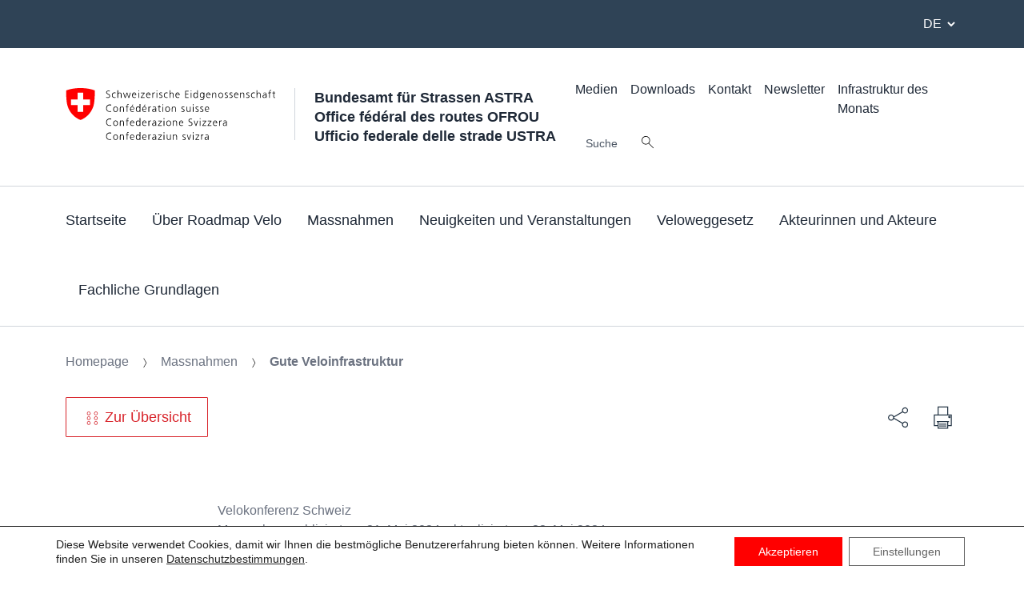

--- FILE ---
content_type: text/html; charset=UTF-8
request_url: https://roadmapvelo.ch/massnahmen/gute-veloinfrastruktur/
body_size: 13788
content:

<!DOCTYPE html>
<html class="no-js" lang="de-CH">
<head>
    <title>Gute Veloinfrastruktur | Roadmap Velo</title>
    <meta charset="utf-8">
    <meta http-equiv="X-UA-Compatible" content="IE=edge">
    <meta name="theme-color" content="">
    <meta name="viewport" content="width=device-width, initial-scale=1.0">
    <link rel="shortcut icon" sizes="57x57" href="https://roadmapvelo.ch/wp-content/themes/roadmapvelo/assets/img/favicons/roadmapvelo-favicon-57px.png">
    <link rel="preconnect" href="https://fonts.googleapis.com">
    <link rel="preconnect" href="https://fonts.gstatic.com" crossorigin>
    <meta name='robots' content='index, follow, max-image-preview:large, max-snippet:-1, max-video-preview:-1' />
<link rel="alternate" href="https://roadmapvelo.ch/massnahmen/gute-veloinfrastruktur/" hreflang="de" />
<link rel="alternate" href="https://roadmapvelo.ch/fr/massnahmen/infrastructure-cyclable-de-qualite/" hreflang="fr" />

	<!-- This site is optimized with the Yoast SEO plugin v26.4 - https://yoast.com/wordpress/plugins/seo/ -->
	<title>Gute Veloinfrastruktur | Roadmap Velo</title>
	<link rel="canonical" href="https://roadmapvelo.ch/massnahmen/gute-veloinfrastruktur/" />
	<meta property="og:locale" content="de_DE" />
	<meta property="og:locale:alternate" content="fr_FR" />
	<meta property="og:type" content="article" />
	<meta property="og:title" content="Gute Veloinfrastruktur | Roadmap Velo" />
	<meta property="og:url" content="https://roadmapvelo.ch/massnahmen/gute-veloinfrastruktur/" />
	<meta property="og:site_name" content="Roadmap Velo" />
	<meta property="article:modified_time" content="2024-05-22T06:23:47+00:00" />
	<meta property="og:image" content="https://roadmapvelo.ch/wp-content/uploads/2024/04/VKS_Massnahme-1_Titelbild.jpg" />
	<meta property="og:image:width" content="1920" />
	<meta property="og:image:height" content="1080" />
	<meta property="og:image:type" content="image/jpeg" />
	<meta name="twitter:card" content="summary_large_image" />
	<meta name="twitter:label1" content="Geschätzte Lesezeit" />
	<meta name="twitter:data1" content="1 Minute" />
	<script type="application/ld+json" class="yoast-schema-graph">{"@context":"https://schema.org","@graph":[{"@type":"WebPage","@id":"https://roadmapvelo.ch/massnahmen/gute-veloinfrastruktur/","url":"https://roadmapvelo.ch/massnahmen/gute-veloinfrastruktur/","name":"Gute Veloinfrastruktur | Roadmap Velo","isPartOf":{"@id":"https://roadmapvelo.ch/#website"},"primaryImageOfPage":{"@id":"https://roadmapvelo.ch/massnahmen/gute-veloinfrastruktur/#primaryimage"},"image":{"@id":"https://roadmapvelo.ch/massnahmen/gute-veloinfrastruktur/#primaryimage"},"thumbnailUrl":"https://roadmapvelo.ch/wp-content/uploads/2024/04/VKS_Massnahme-1_Titelbild.jpg","datePublished":"2024-05-21T12:25:49+00:00","dateModified":"2024-05-22T06:23:47+00:00","breadcrumb":{"@id":"https://roadmapvelo.ch/massnahmen/gute-veloinfrastruktur/#breadcrumb"},"inLanguage":"de-CH","potentialAction":[{"@type":"ReadAction","target":["https://roadmapvelo.ch/massnahmen/gute-veloinfrastruktur/"]}]},{"@type":"ImageObject","inLanguage":"de-CH","@id":"https://roadmapvelo.ch/massnahmen/gute-veloinfrastruktur/#primaryimage","url":"https://roadmapvelo.ch/wp-content/uploads/2024/04/VKS_Massnahme-1_Titelbild.jpg","contentUrl":"https://roadmapvelo.ch/wp-content/uploads/2024/04/VKS_Massnahme-1_Titelbild.jpg","width":1200,"height":675,"caption":"Velofahrende, die auf Radwegen in einem Stadtraum fahren"},{"@type":"BreadcrumbList","@id":"https://roadmapvelo.ch/massnahmen/gute-veloinfrastruktur/#breadcrumb","itemListElement":[{"@type":"ListItem","position":1,"name":"Startseite","item":"https://roadmapvelo.ch/"},{"@type":"ListItem","position":2,"name":"Massnahmen","item":"https://roadmapvelo.ch/massnahmen/"},{"@type":"ListItem","position":3,"name":"Gute Veloinfrastruktur"}]},{"@type":"WebSite","@id":"https://roadmapvelo.ch/#website","url":"https://roadmapvelo.ch/","name":"Roadmap Velo","description":"Die nationale Plattform für das System Velo Schweiz","publisher":{"@id":"https://roadmapvelo.ch/#organization"},"potentialAction":[{"@type":"SearchAction","target":{"@type":"EntryPoint","urlTemplate":"https://roadmapvelo.ch/?s={search_term_string}"},"query-input":{"@type":"PropertyValueSpecification","valueRequired":true,"valueName":"search_term_string"}}],"inLanguage":"de-CH"},{"@type":"Organization","@id":"https://roadmapvelo.ch/#organization","name":"Roadmap Velo","url":"https://roadmapvelo.ch/","logo":{"@type":"ImageObject","inLanguage":"de-CH","@id":"https://roadmapvelo.ch/#/schema/logo/image/","url":"https://roadmapvelo.ch/wp-content/uploads/2024/05/Astra-Logo.png","contentUrl":"https://roadmapvelo.ch/wp-content/uploads/2024/05/Astra-Logo.png","width":1200,"height":611,"caption":"Roadmap Velo"},"image":{"@id":"https://roadmapvelo.ch/#/schema/logo/image/"},"sameAs":["https://www.linkedin.com/company/bundesamt-fuer-strassen/","https://www.youtube.com/@astra-ofrou-ustra"]}]}</script>
	<!-- / Yoast SEO plugin. -->


<link rel='dns-prefetch' href='//fonts.googleapis.com' />
<link rel="alternate" title="oEmbed (JSON)" type="application/json+oembed" href="https://roadmapvelo.ch/wp-json/oembed/1.0/embed?url=https%3A%2F%2Froadmapvelo.ch%2Fmassnahmen%2Fgute-veloinfrastruktur%2F" />
<link rel="alternate" title="oEmbed (XML)" type="text/xml+oembed" href="https://roadmapvelo.ch/wp-json/oembed/1.0/embed?url=https%3A%2F%2Froadmapvelo.ch%2Fmassnahmen%2Fgute-veloinfrastruktur%2F&#038;format=xml" />
<style id='wp-img-auto-sizes-contain-inline-css' type='text/css'>
img:is([sizes=auto i],[sizes^="auto," i]){contain-intrinsic-size:3000px 1500px}
/*# sourceURL=wp-img-auto-sizes-contain-inline-css */
</style>
<link rel='stylesheet' id='formidable-css' href='https://roadmapvelo.ch/wp-content/plugins/formidable/css/formidableforms.css?ver=122901' type='text/css' media='all' />
<style id='wp-block-library-inline-css' type='text/css'>
:root{--wp-block-synced-color:#7a00df;--wp-block-synced-color--rgb:122,0,223;--wp-bound-block-color:var(--wp-block-synced-color);--wp-editor-canvas-background:#ddd;--wp-admin-theme-color:#007cba;--wp-admin-theme-color--rgb:0,124,186;--wp-admin-theme-color-darker-10:#006ba1;--wp-admin-theme-color-darker-10--rgb:0,107,160.5;--wp-admin-theme-color-darker-20:#005a87;--wp-admin-theme-color-darker-20--rgb:0,90,135;--wp-admin-border-width-focus:2px}@media (min-resolution:192dpi){:root{--wp-admin-border-width-focus:1.5px}}.wp-element-button{cursor:pointer}:root .has-very-light-gray-background-color{background-color:#eee}:root .has-very-dark-gray-background-color{background-color:#313131}:root .has-very-light-gray-color{color:#eee}:root .has-very-dark-gray-color{color:#313131}:root .has-vivid-green-cyan-to-vivid-cyan-blue-gradient-background{background:linear-gradient(135deg,#00d084,#0693e3)}:root .has-purple-crush-gradient-background{background:linear-gradient(135deg,#34e2e4,#4721fb 50%,#ab1dfe)}:root .has-hazy-dawn-gradient-background{background:linear-gradient(135deg,#faaca8,#dad0ec)}:root .has-subdued-olive-gradient-background{background:linear-gradient(135deg,#fafae1,#67a671)}:root .has-atomic-cream-gradient-background{background:linear-gradient(135deg,#fdd79a,#004a59)}:root .has-nightshade-gradient-background{background:linear-gradient(135deg,#330968,#31cdcf)}:root .has-midnight-gradient-background{background:linear-gradient(135deg,#020381,#2874fc)}:root{--wp--preset--font-size--normal:16px;--wp--preset--font-size--huge:42px}.has-regular-font-size{font-size:1em}.has-larger-font-size{font-size:2.625em}.has-normal-font-size{font-size:var(--wp--preset--font-size--normal)}.has-huge-font-size{font-size:var(--wp--preset--font-size--huge)}.has-text-align-center{text-align:center}.has-text-align-left{text-align:left}.has-text-align-right{text-align:right}.has-fit-text{white-space:nowrap!important}#end-resizable-editor-section{display:none}.aligncenter{clear:both}.items-justified-left{justify-content:flex-start}.items-justified-center{justify-content:center}.items-justified-right{justify-content:flex-end}.items-justified-space-between{justify-content:space-between}.screen-reader-text{border:0;clip-path:inset(50%);height:1px;margin:-1px;overflow:hidden;padding:0;position:absolute;width:1px;word-wrap:normal!important}.screen-reader-text:focus{background-color:#ddd;clip-path:none;color:#444;display:block;font-size:1em;height:auto;left:5px;line-height:normal;padding:15px 23px 14px;text-decoration:none;top:5px;width:auto;z-index:100000}html :where(.has-border-color){border-style:solid}html :where([style*=border-top-color]){border-top-style:solid}html :where([style*=border-right-color]){border-right-style:solid}html :where([style*=border-bottom-color]){border-bottom-style:solid}html :where([style*=border-left-color]){border-left-style:solid}html :where([style*=border-width]){border-style:solid}html :where([style*=border-top-width]){border-top-style:solid}html :where([style*=border-right-width]){border-right-style:solid}html :where([style*=border-bottom-width]){border-bottom-style:solid}html :where([style*=border-left-width]){border-left-style:solid}html :where(img[class*=wp-image-]){height:auto;max-width:100%}:where(figure){margin:0 0 1em}html :where(.is-position-sticky){--wp-admin--admin-bar--position-offset:var(--wp-admin--admin-bar--height,0px)}@media screen and (max-width:600px){html :where(.is-position-sticky){--wp-admin--admin-bar--position-offset:0px}}

/*# sourceURL=wp-block-library-inline-css */
</style><style id='global-styles-inline-css' type='text/css'>
:root{--wp--preset--aspect-ratio--square: 1;--wp--preset--aspect-ratio--4-3: 4/3;--wp--preset--aspect-ratio--3-4: 3/4;--wp--preset--aspect-ratio--3-2: 3/2;--wp--preset--aspect-ratio--2-3: 2/3;--wp--preset--aspect-ratio--16-9: 16/9;--wp--preset--aspect-ratio--9-16: 9/16;--wp--preset--color--black: #000000;--wp--preset--color--cyan-bluish-gray: #abb8c3;--wp--preset--color--white: #ffffff;--wp--preset--color--pale-pink: #f78da7;--wp--preset--color--vivid-red: #cf2e2e;--wp--preset--color--luminous-vivid-orange: #ff6900;--wp--preset--color--luminous-vivid-amber: #fcb900;--wp--preset--color--light-green-cyan: #7bdcb5;--wp--preset--color--vivid-green-cyan: #00d084;--wp--preset--color--pale-cyan-blue: #8ed1fc;--wp--preset--color--vivid-cyan-blue: #0693e3;--wp--preset--color--vivid-purple: #9b51e0;--wp--preset--gradient--vivid-cyan-blue-to-vivid-purple: linear-gradient(135deg,rgb(6,147,227) 0%,rgb(155,81,224) 100%);--wp--preset--gradient--light-green-cyan-to-vivid-green-cyan: linear-gradient(135deg,rgb(122,220,180) 0%,rgb(0,208,130) 100%);--wp--preset--gradient--luminous-vivid-amber-to-luminous-vivid-orange: linear-gradient(135deg,rgb(252,185,0) 0%,rgb(255,105,0) 100%);--wp--preset--gradient--luminous-vivid-orange-to-vivid-red: linear-gradient(135deg,rgb(255,105,0) 0%,rgb(207,46,46) 100%);--wp--preset--gradient--very-light-gray-to-cyan-bluish-gray: linear-gradient(135deg,rgb(238,238,238) 0%,rgb(169,184,195) 100%);--wp--preset--gradient--cool-to-warm-spectrum: linear-gradient(135deg,rgb(74,234,220) 0%,rgb(151,120,209) 20%,rgb(207,42,186) 40%,rgb(238,44,130) 60%,rgb(251,105,98) 80%,rgb(254,248,76) 100%);--wp--preset--gradient--blush-light-purple: linear-gradient(135deg,rgb(255,206,236) 0%,rgb(152,150,240) 100%);--wp--preset--gradient--blush-bordeaux: linear-gradient(135deg,rgb(254,205,165) 0%,rgb(254,45,45) 50%,rgb(107,0,62) 100%);--wp--preset--gradient--luminous-dusk: linear-gradient(135deg,rgb(255,203,112) 0%,rgb(199,81,192) 50%,rgb(65,88,208) 100%);--wp--preset--gradient--pale-ocean: linear-gradient(135deg,rgb(255,245,203) 0%,rgb(182,227,212) 50%,rgb(51,167,181) 100%);--wp--preset--gradient--electric-grass: linear-gradient(135deg,rgb(202,248,128) 0%,rgb(113,206,126) 100%);--wp--preset--gradient--midnight: linear-gradient(135deg,rgb(2,3,129) 0%,rgb(40,116,252) 100%);--wp--preset--font-size--small: 14px;--wp--preset--font-size--medium: 20px;--wp--preset--font-size--large: 22px;--wp--preset--font-size--x-large: 42px;--wp--preset--font-size--normal: 16px;--wp--preset--font-size--huge: 28px;--wp--preset--spacing--20: 0.44rem;--wp--preset--spacing--30: 0.67rem;--wp--preset--spacing--40: 1rem;--wp--preset--spacing--50: 1.5rem;--wp--preset--spacing--60: 2.25rem;--wp--preset--spacing--70: 3.38rem;--wp--preset--spacing--80: 5.06rem;--wp--preset--shadow--natural: 6px 6px 9px rgba(0, 0, 0, 0.2);--wp--preset--shadow--deep: 12px 12px 50px rgba(0, 0, 0, 0.4);--wp--preset--shadow--sharp: 6px 6px 0px rgba(0, 0, 0, 0.2);--wp--preset--shadow--outlined: 6px 6px 0px -3px rgb(255, 255, 255), 6px 6px rgb(0, 0, 0);--wp--preset--shadow--crisp: 6px 6px 0px rgb(0, 0, 0);}:where(.is-layout-flex){gap: 0.5em;}:where(.is-layout-grid){gap: 0.5em;}body .is-layout-flex{display: flex;}.is-layout-flex{flex-wrap: wrap;align-items: center;}.is-layout-flex > :is(*, div){margin: 0;}body .is-layout-grid{display: grid;}.is-layout-grid > :is(*, div){margin: 0;}:where(.wp-block-columns.is-layout-flex){gap: 2em;}:where(.wp-block-columns.is-layout-grid){gap: 2em;}:where(.wp-block-post-template.is-layout-flex){gap: 1.25em;}:where(.wp-block-post-template.is-layout-grid){gap: 1.25em;}.has-black-color{color: var(--wp--preset--color--black) !important;}.has-cyan-bluish-gray-color{color: var(--wp--preset--color--cyan-bluish-gray) !important;}.has-white-color{color: var(--wp--preset--color--white) !important;}.has-pale-pink-color{color: var(--wp--preset--color--pale-pink) !important;}.has-vivid-red-color{color: var(--wp--preset--color--vivid-red) !important;}.has-luminous-vivid-orange-color{color: var(--wp--preset--color--luminous-vivid-orange) !important;}.has-luminous-vivid-amber-color{color: var(--wp--preset--color--luminous-vivid-amber) !important;}.has-light-green-cyan-color{color: var(--wp--preset--color--light-green-cyan) !important;}.has-vivid-green-cyan-color{color: var(--wp--preset--color--vivid-green-cyan) !important;}.has-pale-cyan-blue-color{color: var(--wp--preset--color--pale-cyan-blue) !important;}.has-vivid-cyan-blue-color{color: var(--wp--preset--color--vivid-cyan-blue) !important;}.has-vivid-purple-color{color: var(--wp--preset--color--vivid-purple) !important;}.has-black-background-color{background-color: var(--wp--preset--color--black) !important;}.has-cyan-bluish-gray-background-color{background-color: var(--wp--preset--color--cyan-bluish-gray) !important;}.has-white-background-color{background-color: var(--wp--preset--color--white) !important;}.has-pale-pink-background-color{background-color: var(--wp--preset--color--pale-pink) !important;}.has-vivid-red-background-color{background-color: var(--wp--preset--color--vivid-red) !important;}.has-luminous-vivid-orange-background-color{background-color: var(--wp--preset--color--luminous-vivid-orange) !important;}.has-luminous-vivid-amber-background-color{background-color: var(--wp--preset--color--luminous-vivid-amber) !important;}.has-light-green-cyan-background-color{background-color: var(--wp--preset--color--light-green-cyan) !important;}.has-vivid-green-cyan-background-color{background-color: var(--wp--preset--color--vivid-green-cyan) !important;}.has-pale-cyan-blue-background-color{background-color: var(--wp--preset--color--pale-cyan-blue) !important;}.has-vivid-cyan-blue-background-color{background-color: var(--wp--preset--color--vivid-cyan-blue) !important;}.has-vivid-purple-background-color{background-color: var(--wp--preset--color--vivid-purple) !important;}.has-black-border-color{border-color: var(--wp--preset--color--black) !important;}.has-cyan-bluish-gray-border-color{border-color: var(--wp--preset--color--cyan-bluish-gray) !important;}.has-white-border-color{border-color: var(--wp--preset--color--white) !important;}.has-pale-pink-border-color{border-color: var(--wp--preset--color--pale-pink) !important;}.has-vivid-red-border-color{border-color: var(--wp--preset--color--vivid-red) !important;}.has-luminous-vivid-orange-border-color{border-color: var(--wp--preset--color--luminous-vivid-orange) !important;}.has-luminous-vivid-amber-border-color{border-color: var(--wp--preset--color--luminous-vivid-amber) !important;}.has-light-green-cyan-border-color{border-color: var(--wp--preset--color--light-green-cyan) !important;}.has-vivid-green-cyan-border-color{border-color: var(--wp--preset--color--vivid-green-cyan) !important;}.has-pale-cyan-blue-border-color{border-color: var(--wp--preset--color--pale-cyan-blue) !important;}.has-vivid-cyan-blue-border-color{border-color: var(--wp--preset--color--vivid-cyan-blue) !important;}.has-vivid-purple-border-color{border-color: var(--wp--preset--color--vivid-purple) !important;}.has-vivid-cyan-blue-to-vivid-purple-gradient-background{background: var(--wp--preset--gradient--vivid-cyan-blue-to-vivid-purple) !important;}.has-light-green-cyan-to-vivid-green-cyan-gradient-background{background: var(--wp--preset--gradient--light-green-cyan-to-vivid-green-cyan) !important;}.has-luminous-vivid-amber-to-luminous-vivid-orange-gradient-background{background: var(--wp--preset--gradient--luminous-vivid-amber-to-luminous-vivid-orange) !important;}.has-luminous-vivid-orange-to-vivid-red-gradient-background{background: var(--wp--preset--gradient--luminous-vivid-orange-to-vivid-red) !important;}.has-very-light-gray-to-cyan-bluish-gray-gradient-background{background: var(--wp--preset--gradient--very-light-gray-to-cyan-bluish-gray) !important;}.has-cool-to-warm-spectrum-gradient-background{background: var(--wp--preset--gradient--cool-to-warm-spectrum) !important;}.has-blush-light-purple-gradient-background{background: var(--wp--preset--gradient--blush-light-purple) !important;}.has-blush-bordeaux-gradient-background{background: var(--wp--preset--gradient--blush-bordeaux) !important;}.has-luminous-dusk-gradient-background{background: var(--wp--preset--gradient--luminous-dusk) !important;}.has-pale-ocean-gradient-background{background: var(--wp--preset--gradient--pale-ocean) !important;}.has-electric-grass-gradient-background{background: var(--wp--preset--gradient--electric-grass) !important;}.has-midnight-gradient-background{background: var(--wp--preset--gradient--midnight) !important;}.has-small-font-size{font-size: var(--wp--preset--font-size--small) !important;}.has-medium-font-size{font-size: var(--wp--preset--font-size--medium) !important;}.has-large-font-size{font-size: var(--wp--preset--font-size--large) !important;}.has-x-large-font-size{font-size: var(--wp--preset--font-size--x-large) !important;}
/*# sourceURL=global-styles-inline-css */
</style>

<style id='classic-theme-styles-inline-css' type='text/css'>
/*! This file is auto-generated */
.wp-block-button__link{color:#fff;background-color:#32373c;border-radius:9999px;box-shadow:none;text-decoration:none;padding:calc(.667em + 2px) calc(1.333em + 2px);font-size:1.125em}.wp-block-file__button{background:#32373c;color:#fff;text-decoration:none}
/*# sourceURL=/wp-includes/css/classic-themes.min.css */
</style>
<link rel='stylesheet' id='fontawesome4-css' href='https://roadmapvelo.ch/wp-content/themes/roadmapvelo/assets/css/font-awesome.min.css?ver=4.7.0' type='text/css' media='all' />
<link rel='stylesheet' id='noto-sans-css' href='https://fonts.googleapis.com/css2?family=Old+Standard+TT%3Aital%2Cwght%400%2C400%3B0%2C700%3B1%2C400&#038;display=swap&#038;ver=1.0.0' type='text/css' media='all' />
<link rel='stylesheet' id='bootstrap-css' href='https://roadmapvelo.ch/wp-content/themes/roadmapvelo/assets/css/bootstrap.min.css?ver=1714471493' type='text/css' media='all' />
<link rel='stylesheet' id='bootstrap-toggle-css' href='https://roadmapvelo.ch/wp-content/themes/roadmapvelo/assets/css/bootstrap5-toggle.min.css?ver=1741853910' type='text/css' media='all' />
<link rel='stylesheet' id='owl-carousel-css' href='https://roadmapvelo.ch/wp-content/themes/roadmapvelo/assets/css/owl.carousel.min.css?ver=2.3.4' type='text/css' media='all' />
<link rel='stylesheet' id='mmenu-css' href='https://roadmapvelo.ch/wp-content/themes/roadmapvelo/assets/css/mmenu.css?ver=8.5.0' type='text/css' media='all' />
<link rel='stylesheet' id='select2-css' href='https://roadmapvelo.ch/wp-content/themes/roadmapvelo/assets/css/select2.min.css?ver=4.1.0' type='text/css' media='all' />
<link rel='stylesheet' id='theme-css' href='https://roadmapvelo.ch/wp-content/themes/roadmapvelo/assets/css/theme.min.css?ver=1742389800' type='text/css' media='all' />
<link rel='stylesheet' id='moove_gdpr_frontend-css' href='https://roadmapvelo.ch/wp-content/plugins/gdpr-cookie-compliance/dist/styles/gdpr-main-nf.css?ver=5.0.9' type='text/css' media='all' />
<style id='moove_gdpr_frontend-inline-css' type='text/css'>
				#moove_gdpr_cookie_modal .moove-gdpr-modal-content .moove-gdpr-tab-main h3.tab-title, 
				#moove_gdpr_cookie_modal .moove-gdpr-modal-content .moove-gdpr-tab-main span.tab-title,
				#moove_gdpr_cookie_modal .moove-gdpr-modal-content .moove-gdpr-modal-left-content #moove-gdpr-menu li a, 
				#moove_gdpr_cookie_modal .moove-gdpr-modal-content .moove-gdpr-modal-left-content #moove-gdpr-menu li button,
				#moove_gdpr_cookie_modal .moove-gdpr-modal-content .moove-gdpr-modal-left-content .moove-gdpr-branding-cnt a,
				#moove_gdpr_cookie_modal .moove-gdpr-modal-content .moove-gdpr-modal-footer-content .moove-gdpr-button-holder a.mgbutton, 
				#moove_gdpr_cookie_modal .moove-gdpr-modal-content .moove-gdpr-modal-footer-content .moove-gdpr-button-holder button.mgbutton,
				#moove_gdpr_cookie_modal .cookie-switch .cookie-slider:after, 
				#moove_gdpr_cookie_modal .cookie-switch .slider:after, 
				#moove_gdpr_cookie_modal .switch .cookie-slider:after, 
				#moove_gdpr_cookie_modal .switch .slider:after,
				#moove_gdpr_cookie_info_bar .moove-gdpr-info-bar-container .moove-gdpr-info-bar-content p, 
				#moove_gdpr_cookie_info_bar .moove-gdpr-info-bar-container .moove-gdpr-info-bar-content p a,
				#moove_gdpr_cookie_info_bar .moove-gdpr-info-bar-container .moove-gdpr-info-bar-content a.mgbutton, 
				#moove_gdpr_cookie_info_bar .moove-gdpr-info-bar-container .moove-gdpr-info-bar-content button.mgbutton,
				#moove_gdpr_cookie_modal .moove-gdpr-modal-content .moove-gdpr-tab-main .moove-gdpr-tab-main-content h1, 
				#moove_gdpr_cookie_modal .moove-gdpr-modal-content .moove-gdpr-tab-main .moove-gdpr-tab-main-content h2, 
				#moove_gdpr_cookie_modal .moove-gdpr-modal-content .moove-gdpr-tab-main .moove-gdpr-tab-main-content h3, 
				#moove_gdpr_cookie_modal .moove-gdpr-modal-content .moove-gdpr-tab-main .moove-gdpr-tab-main-content h4, 
				#moove_gdpr_cookie_modal .moove-gdpr-modal-content .moove-gdpr-tab-main .moove-gdpr-tab-main-content h5, 
				#moove_gdpr_cookie_modal .moove-gdpr-modal-content .moove-gdpr-tab-main .moove-gdpr-tab-main-content h6,
				#moove_gdpr_cookie_modal .moove-gdpr-modal-content.moove_gdpr_modal_theme_v2 .moove-gdpr-modal-title .tab-title,
				#moove_gdpr_cookie_modal .moove-gdpr-modal-content.moove_gdpr_modal_theme_v2 .moove-gdpr-tab-main h3.tab-title, 
				#moove_gdpr_cookie_modal .moove-gdpr-modal-content.moove_gdpr_modal_theme_v2 .moove-gdpr-tab-main span.tab-title,
				#moove_gdpr_cookie_modal .moove-gdpr-modal-content.moove_gdpr_modal_theme_v2 .moove-gdpr-branding-cnt a {
					font-weight: inherit				}
			#moove_gdpr_cookie_modal,#moove_gdpr_cookie_info_bar,.gdpr_cookie_settings_shortcode_content{font-family:inherit}#moove_gdpr_save_popup_settings_button{background-color:#373737;color:#fff}#moove_gdpr_save_popup_settings_button:hover{background-color:#000}#moove_gdpr_cookie_info_bar .moove-gdpr-info-bar-container .moove-gdpr-info-bar-content a.mgbutton,#moove_gdpr_cookie_info_bar .moove-gdpr-info-bar-container .moove-gdpr-info-bar-content button.mgbutton{background-color:#f00}#moove_gdpr_cookie_modal .moove-gdpr-modal-content .moove-gdpr-modal-footer-content .moove-gdpr-button-holder a.mgbutton,#moove_gdpr_cookie_modal .moove-gdpr-modal-content .moove-gdpr-modal-footer-content .moove-gdpr-button-holder button.mgbutton,.gdpr_cookie_settings_shortcode_content .gdpr-shr-button.button-green{background-color:#f00;border-color:#f00}#moove_gdpr_cookie_modal .moove-gdpr-modal-content .moove-gdpr-modal-footer-content .moove-gdpr-button-holder a.mgbutton:hover,#moove_gdpr_cookie_modal .moove-gdpr-modal-content .moove-gdpr-modal-footer-content .moove-gdpr-button-holder button.mgbutton:hover,.gdpr_cookie_settings_shortcode_content .gdpr-shr-button.button-green:hover{background-color:#fff;color:#f00}#moove_gdpr_cookie_modal .moove-gdpr-modal-content .moove-gdpr-modal-close i,#moove_gdpr_cookie_modal .moove-gdpr-modal-content .moove-gdpr-modal-close span.gdpr-icon{background-color:#f00;border:1px solid #f00}#moove_gdpr_cookie_info_bar span.moove-gdpr-infobar-allow-all.focus-g,#moove_gdpr_cookie_info_bar span.moove-gdpr-infobar-allow-all:focus,#moove_gdpr_cookie_info_bar button.moove-gdpr-infobar-allow-all.focus-g,#moove_gdpr_cookie_info_bar button.moove-gdpr-infobar-allow-all:focus,#moove_gdpr_cookie_info_bar span.moove-gdpr-infobar-reject-btn.focus-g,#moove_gdpr_cookie_info_bar span.moove-gdpr-infobar-reject-btn:focus,#moove_gdpr_cookie_info_bar button.moove-gdpr-infobar-reject-btn.focus-g,#moove_gdpr_cookie_info_bar button.moove-gdpr-infobar-reject-btn:focus,#moove_gdpr_cookie_info_bar span.change-settings-button.focus-g,#moove_gdpr_cookie_info_bar span.change-settings-button:focus,#moove_gdpr_cookie_info_bar button.change-settings-button.focus-g,#moove_gdpr_cookie_info_bar button.change-settings-button:focus{-webkit-box-shadow:0 0 1px 3px #f00;-moz-box-shadow:0 0 1px 3px #f00;box-shadow:0 0 1px 3px #f00}#moove_gdpr_cookie_modal .moove-gdpr-modal-content .moove-gdpr-modal-close i:hover,#moove_gdpr_cookie_modal .moove-gdpr-modal-content .moove-gdpr-modal-close span.gdpr-icon:hover,#moove_gdpr_cookie_info_bar span[data-href]>u.change-settings-button{color:#f00}#moove_gdpr_cookie_modal .moove-gdpr-modal-content .moove-gdpr-modal-left-content #moove-gdpr-menu li.menu-item-selected a span.gdpr-icon,#moove_gdpr_cookie_modal .moove-gdpr-modal-content .moove-gdpr-modal-left-content #moove-gdpr-menu li.menu-item-selected button span.gdpr-icon{color:inherit}#moove_gdpr_cookie_modal .moove-gdpr-modal-content .moove-gdpr-modal-left-content #moove-gdpr-menu li a span.gdpr-icon,#moove_gdpr_cookie_modal .moove-gdpr-modal-content .moove-gdpr-modal-left-content #moove-gdpr-menu li button span.gdpr-icon{color:inherit}#moove_gdpr_cookie_modal .gdpr-acc-link{line-height:0;font-size:0;color:transparent;position:absolute}#moove_gdpr_cookie_modal .moove-gdpr-modal-content .moove-gdpr-modal-close:hover i,#moove_gdpr_cookie_modal .moove-gdpr-modal-content .moove-gdpr-modal-left-content #moove-gdpr-menu li a,#moove_gdpr_cookie_modal .moove-gdpr-modal-content .moove-gdpr-modal-left-content #moove-gdpr-menu li button,#moove_gdpr_cookie_modal .moove-gdpr-modal-content .moove-gdpr-modal-left-content #moove-gdpr-menu li button i,#moove_gdpr_cookie_modal .moove-gdpr-modal-content .moove-gdpr-modal-left-content #moove-gdpr-menu li a i,#moove_gdpr_cookie_modal .moove-gdpr-modal-content .moove-gdpr-tab-main .moove-gdpr-tab-main-content a:hover,#moove_gdpr_cookie_info_bar.moove-gdpr-dark-scheme .moove-gdpr-info-bar-container .moove-gdpr-info-bar-content a.mgbutton:hover,#moove_gdpr_cookie_info_bar.moove-gdpr-dark-scheme .moove-gdpr-info-bar-container .moove-gdpr-info-bar-content button.mgbutton:hover,#moove_gdpr_cookie_info_bar.moove-gdpr-dark-scheme .moove-gdpr-info-bar-container .moove-gdpr-info-bar-content a:hover,#moove_gdpr_cookie_info_bar.moove-gdpr-dark-scheme .moove-gdpr-info-bar-container .moove-gdpr-info-bar-content button:hover,#moove_gdpr_cookie_info_bar.moove-gdpr-dark-scheme .moove-gdpr-info-bar-container .moove-gdpr-info-bar-content span.change-settings-button:hover,#moove_gdpr_cookie_info_bar.moove-gdpr-dark-scheme .moove-gdpr-info-bar-container .moove-gdpr-info-bar-content button.change-settings-button:hover,#moove_gdpr_cookie_info_bar.moove-gdpr-dark-scheme .moove-gdpr-info-bar-container .moove-gdpr-info-bar-content u.change-settings-button:hover,#moove_gdpr_cookie_info_bar span[data-href]>u.change-settings-button,#moove_gdpr_cookie_info_bar.moove-gdpr-dark-scheme .moove-gdpr-info-bar-container .moove-gdpr-info-bar-content a.mgbutton.focus-g,#moove_gdpr_cookie_info_bar.moove-gdpr-dark-scheme .moove-gdpr-info-bar-container .moove-gdpr-info-bar-content button.mgbutton.focus-g,#moove_gdpr_cookie_info_bar.moove-gdpr-dark-scheme .moove-gdpr-info-bar-container .moove-gdpr-info-bar-content a.focus-g,#moove_gdpr_cookie_info_bar.moove-gdpr-dark-scheme .moove-gdpr-info-bar-container .moove-gdpr-info-bar-content button.focus-g,#moove_gdpr_cookie_info_bar.moove-gdpr-dark-scheme .moove-gdpr-info-bar-container .moove-gdpr-info-bar-content a.mgbutton:focus,#moove_gdpr_cookie_info_bar.moove-gdpr-dark-scheme .moove-gdpr-info-bar-container .moove-gdpr-info-bar-content button.mgbutton:focus,#moove_gdpr_cookie_info_bar.moove-gdpr-dark-scheme .moove-gdpr-info-bar-container .moove-gdpr-info-bar-content a:focus,#moove_gdpr_cookie_info_bar.moove-gdpr-dark-scheme .moove-gdpr-info-bar-container .moove-gdpr-info-bar-content button:focus,#moove_gdpr_cookie_info_bar.moove-gdpr-dark-scheme .moove-gdpr-info-bar-container .moove-gdpr-info-bar-content span.change-settings-button.focus-g,span.change-settings-button:focus,button.change-settings-button.focus-g,button.change-settings-button:focus,#moove_gdpr_cookie_info_bar.moove-gdpr-dark-scheme .moove-gdpr-info-bar-container .moove-gdpr-info-bar-content u.change-settings-button.focus-g,#moove_gdpr_cookie_info_bar.moove-gdpr-dark-scheme .moove-gdpr-info-bar-container .moove-gdpr-info-bar-content u.change-settings-button:focus{color:#f00}#moove_gdpr_cookie_modal .moove-gdpr-branding.focus-g span,#moove_gdpr_cookie_modal .moove-gdpr-modal-content .moove-gdpr-tab-main a.focus-g,#moove_gdpr_cookie_modal .moove-gdpr-modal-content .moove-gdpr-tab-main .gdpr-cd-details-toggle.focus-g{color:#f00}#moove_gdpr_cookie_modal.gdpr_lightbox-hide{display:none}#moove_gdpr_cookie_info_bar .moove-gdpr-info-bar-container .moove-gdpr-info-bar-content a.mgbutton,#moove_gdpr_cookie_info_bar .moove-gdpr-info-bar-container .moove-gdpr-info-bar-content button.mgbutton,#moove_gdpr_cookie_modal .moove-gdpr-modal-content .moove-gdpr-modal-footer-content .moove-gdpr-button-holder a.mgbutton,#moove_gdpr_cookie_modal .moove-gdpr-modal-content .moove-gdpr-modal-footer-content .moove-gdpr-button-holder button.mgbutton,.gdpr-shr-button,#moove_gdpr_cookie_info_bar .moove-gdpr-infobar-close-btn{border-radius:0}
/*# sourceURL=moove_gdpr_frontend-inline-css */
</style>
<script type="text/javascript" src="https://roadmapvelo.ch/wp-includes/js/jquery/jquery.min.js?ver=3.7.1" id="jquery-core-js"></script>
<script type="text/javascript" src="https://roadmapvelo.ch/wp-includes/js/jquery/jquery-migrate.min.js?ver=3.4.1" id="jquery-migrate-js"></script>
<link rel="https://api.w.org/" href="https://roadmapvelo.ch/wp-json/" /><link rel="alternate" title="JSON" type="application/json" href="https://roadmapvelo.ch/wp-json/wp/v2/measures/290" />    	<!-- Google Analytics -->
	<script>
  window.dataLayer = window.dataLayer || [];
  function gtag(){dataLayer.push(arguments);}
  gtag('consent', 'default', { 
    'ad_storage': 'denied',
    'ad_user_data': 'denied',
    'ad_personalization': 'denied',
    'analytics_storage': 'denied'
  });

function checkConsent() {
  if(document.cookie.match('thirdparty%22%3A%221')) {
    gtag('consent', 'update', { 
      'analytics_storage': 'granted'
    });
  }
  if(document.cookie.match('advanced%22%3A%221')) {
    gtag('consent', 'update', { 
      'ad_storage': 'granted',
      'ad_user_data': 'granted',
      'ad_personalization': 'granted'
    });
  }
}
checkConsent();

window.addEventListener('load', (event) => {
    setTimeout(function() {
        document.querySelectorAll('.moove-gdpr-infobar-allow-all,.moove-gdpr-modal-allow-all,.moove-gdpr-modal-save-settings').forEach(function(elm) { 
            elm.addEventListener('click', function() {
                setTimeout(function() {
                    location.reload();
                    //checkConsent();
                }, 1000);//make sure ajax call is made
            });
        });
    }, 100);
});

</script>

<!-- Google Tag Manager -->
<script>(function(w,d,s,l,i){w[l]=w[l]||[];w[l].push({'gtm.start':
new Date().getTime(),event:'gtm.js'});var f=d.getElementsByTagName(s)[0],
j=d.createElement(s),dl=l!='dataLayer'?'&l='+l:'';j.async=true;j.src=
'https://www.googletagmanager.com/gtm.js?id='+i+dl;f.parentNode.insertBefore(j,f);
})(window,document,'script','dataLayer','GTM-K92ST6VP');</script>
<!-- End Google Tag Manager --></head>

<body class="wp-singular measures-template-default single single-measures postid-290 wp-theme-roadmapvelo">
        <nav id="rmveloMMenu" class="no-style" style="display: none">
        <ul>
            <li 0 class="mm-white-menu"><a href="https://roadmapvelo.ch/">Startseite</a></li>
<li 0 class="mm-white-menu"><a href="https://roadmapvelo.ch/ueber-roadmap-velo/">Über Roadmap Velo</a></li>
<li 0 class="mm-white-menu"><a href="https://roadmapvelo.ch/massnahmen/">Massnahmen</a></li>
<li 0 class="mm-white-menu"><a href="https://roadmapvelo.ch/neuigkeiten-und-veranstaltungen/">Neuigkeiten und Veranstaltungen</a></li>
<li 0 class="mm-white-menu"><a href="https://roadmapvelo.ch/veloweggesetz/">Veloweggesetz</a></li>
<li 0 class="mm-white-menu"><a href="https://roadmapvelo.ch/akteure/">Akteurinnen und Akteure</a></li>
<li 0 class="mm-white-menu"><a href="https://roadmapvelo.ch/fachliche-grundlagen/">Fachliche Grundlagen</a></li>
            <li 0 class=""><a href="https://roadmapvelo.ch/medien/">Medien</a></li>
<li 0 class=""><a href="https://roadmapvelo.ch/downloads/">Downloads</a></li>
<li 0 class=""><a href="https://roadmapvelo.ch/kontakt/">Kontakt</a></li>
<li 0 class=""><a href="https://roadmapvelo.ch/newsletter/">Newsletter</a></li>
<li 0 class=""><a href="https://roadmapvelo.ch/infrastruktur-des-monats/">Infrastruktur des Monats</a></li>
        </ul>
    </nav>
    <div class="header">
        <div class="top-bar">
            <div class="container">
                <div class="row align-items-center">
                    <div class="col-6"></div>
                    <div class="col-6">
                        <div class="language-selector-container">
                            <select name="lang_choice_1" id="lang_choice_1" class="pll-switcher-select">
	<option value="https://roadmapvelo.ch/massnahmen/gute-veloinfrastruktur/" lang="de-CH" selected='selected'>DE</option>
	<option value="https://roadmapvelo.ch/fr/massnahmen/infrastructure-cyclable-de-qualite/" lang="fr-FR">FR</option>

</select>
<script type="text/javascript">
					document.getElementById( "lang_choice_1" ).addEventListener( "change", function ( event ) { location.href = event.currentTarget.value; } )
				</script>                        </div>
                    </div>
                </div>
            </div>
        </div>
        <div class="navbar navbar-expand">
            <div class="container">
                <div class="navbar-brand">
                    <a href="https://roadmapvelo.ch/" class="logo-container no-style">
                        <img src="https://roadmapvelo.ch/wp-content/themes/roadmapvelo/assets/img/logos/rmvelo-logo-desktop.svg" alt="Bundesamt für Strassen ASTRA" class="img-fluid logo-desktop"/>
                        <img src="https://roadmapvelo.ch/wp-content/themes/roadmapvelo/assets/img/logos/rmvelo-logo-mobile.svg" alt="ASTRA" class="img-fluid logo-mobile"/>
                    </a>
                    <a href="https://roadmapvelo.ch/" class="sitename-container">
                        <span class="d-none d-xl-inline-block">Bundesamt für Strassen ASTRA<br />
Office fédéral des routes OFROU<br />
Ufficio federale delle strade USTRA</span>
                        <span class="d-none d-sm-inline-block d-xl-none">Bundesamt für Strassen ASTRA</span>
                        <span class="d-inline-block d-sm-none">ASTRA</span>
                    </a>
                </div>
                <div class="navbar-secondary-container">
                    <div class="secondary-navigation" role="navigation">
                        <ul id="menu-secondary-navigation-de-1" class="navbar-nav ml-auto "><li  id="menu-item-41" class="menu-item menu-item-type-post_type menu-item-object-page nav-item nav-item-41"><a href="https://roadmapvelo.ch/medien/" class="nav-link">Medien</a></li>
<li  id="menu-item-40" class="menu-item menu-item-type-post_type menu-item-object-page nav-item nav-item-40"><a href="https://roadmapvelo.ch/downloads/" class="nav-link">Downloads</a></li>
<li  id="menu-item-42" class="menu-item menu-item-type-post_type menu-item-object-page nav-item nav-item-42"><a href="https://roadmapvelo.ch/kontakt/" class="nav-link">Kontakt</a></li>
<li  id="menu-item-362" class="menu-item menu-item-type-post_type menu-item-object-page nav-item nav-item-362"><a href="https://roadmapvelo.ch/newsletter/" class="nav-link">Newsletter</a></li>
<li  id="menu-item-3418" class="menu-item menu-item-type-post_type menu-item-object-page nav-item nav-item-3418"><a href="https://roadmapvelo.ch/infrastruktur-des-monats/" class="nav-link">Infrastruktur des Monats</a></li>
</ul>                    </div>
                    <div class="search-container">
                        <form id="searchForm" class="search-form" action="https://roadmapvelo.ch/" role="search" aria-label="Sitewide">
                            <div class="search-input">
                                <label for="s" class="form-label visually-hidden">Search</label>
                                <input type="text" id="s" name="s" class="form-control no-decoration" placeholder="Suche" role="searchbox" aria-label="Search" spellcheck="false"/>
                                <img src="https://roadmapvelo.ch/wp-content/themes/roadmapvelo/assets/img/icons/icon-24-search-black.svg" alt="Search" class="search-icon"/>
                            </div>
                        </form>
                        <a href="#rmveloMMenu" class="hamburger-menu hbg-htx">
                            <span></span>
                        </a>
                    </div>
                </div>
            </div>
        </div>
        <div class="navbar navbar-expand main-navbar-container">
            <div class="container">
                <div class="main-navigation" role="navigation">
                    <ul id="menu-main-navigation-de-1" class="navbar-nav ml-auto "><li  id="menu-item-43" class="menu-item menu-item-type-post_type menu-item-object-page menu-item-home nav-item nav-item-43"><a href="https://roadmapvelo.ch/" class="nav-link">Startseite</a></li>
<li  id="menu-item-46" class="menu-item menu-item-type-post_type menu-item-object-page nav-item nav-item-46"><a href="https://roadmapvelo.ch/ueber-roadmap-velo/" class="nav-link">Über Roadmap Velo</a></li>
<li  id="menu-item-44" class="menu-item menu-item-type-post_type menu-item-object-page nav-item nav-item-44"><a href="https://roadmapvelo.ch/massnahmen/" class="nav-link">Massnahmen</a></li>
<li  id="menu-item-45" class="menu-item menu-item-type-post_type menu-item-object-page nav-item nav-item-45"><a href="https://roadmapvelo.ch/neuigkeiten-und-veranstaltungen/" class="nav-link">Neuigkeiten und Veranstaltungen</a></li>
<li  id="menu-item-361" class="menu-item menu-item-type-post_type menu-item-object-page nav-item nav-item-361"><a href="https://roadmapvelo.ch/veloweggesetz/" class="nav-link">Veloweggesetz</a></li>
<li  id="menu-item-360" class="menu-item menu-item-type-post_type menu-item-object-page nav-item nav-item-360"><a href="https://roadmapvelo.ch/akteure/" class="nav-link">Akteurinnen und Akteure</a></li>
<li  id="menu-item-3414" class="menu-item menu-item-type-post_type menu-item-object-page nav-item nav-item-3414"><a href="https://roadmapvelo.ch/fachliche-grundlagen/" class="nav-link">Fachliche Grundlagen</a></li>
</ul>                </div>
            </div>
        </div>
    </div>
<div class="wrapper">

    
<!-- TODO: Find a way to check if url has parameters (+ has the url like listing page) and if so, put url+parameters to back button, otherwise put link to listing page (for all news,events,media,measures) -->


    <div class="page-content">
            <div class="breadcrumbs-container">
        <div class="container">
            <div class="row">
                <div class="col-12">
                    <nav aria-label="breadcrumbs"><ol class="breadcrumbs" itemscope itemtype="http://schema.org/BreadcrumbList"><li class="breadcrumb-item" itemprop="itemListElement" itemscope itemtype="http://schema.org/ListItem"><a href="https://roadmapvelo.ch/" itemprop="item"><span itemprop="name">Homepage</span></a><meta itemprop="position" content="1" /></li><img src="https://roadmapvelo.ch/wp-content/themes/roadmapvelo/assets/img/icons/icon-24-chevron-right-black.svg" alt="Sep"/><li class="breadcrumb-item" itemprop="itemListElement" itemscope itemtype="http://schema.org/ListItem"><a href="https://roadmapvelo.ch/massnahmen/" itemprop="item"><span itemprop="name">Massnahmen</span></a><meta itemprop="position" content="2" /></li><img src="https://roadmapvelo.ch/wp-content/themes/roadmapvelo/assets/img/icons/icon-24-chevron-right-black.svg" alt="Sep"/><li class="breadcrumb-item active" aria-current="page">Gute Veloinfrastruktur</li></ol></nav>                </div>
            </div>
        </div>
    </div>

        <div class="section section-actions">
            <div class="container">
                <div class="row align-items-center">
                    <div class="col-6">
                        <div class="actions-left">
                            <div class="actions-left">
                                <ul>
                                    <li><a href="https://roadmapvelo.ch/massnahmen/#p290" class="btn btn-primary" aria-label="Zur Übersicht" role="button"><img src="https://roadmapvelo.ch/wp-content/themes/roadmapvelo/assets/img/icons/icon-24-drag-indicator-black.svg" alt="Zur Übersicht" class="on-left"/>Zur Übersicht</a></li>
                                </ul>
                            </div>
                        </div>
                    </div>
                    <div class="col-6">
                        <div class="actions-right">
                            <ul>
                                <!--TODO: Build sharer popup+ functionality-->
                                <li><a href="#" class="link-secondary" aria-label="Seite teilen" role="button"><img src="https://roadmapvelo.ch/wp-content/themes/roadmapvelo/assets/img/icons/icon-24-share-black.svg" alt="Seite teilen" class="single-icon"/></a></li>
                                <li><a href="javaScript:window.print();" class="link-secondary" aria-label="Seite Drucken" role="button"><img src="https://roadmapvelo.ch/wp-content/themes/roadmapvelo/assets/img/icons/icon-24-printer-black.svg" alt="Seite Drucken" class="single-icon"/></a></li>
                            </ul>
                        </div>
                    </div>
                </div>
            </div>
        </div>

                                            <div class="section section-measure-post-header spt-80 spb-96">
                <div class="container">
                    <div class="row">
                        <div class="col-lg-8 offset-lg-2">
                            <div class="pre-title">
                                                                    <span>Velokonferenz Schweiz</span>
                                                                                                    <span>Massnahme publiziert am 21. Mai 2024, aktualisiert am 22. Mai 2024</span>
                                                            </div>
                                                            <h2 class="title-h2">Gute Veloinfrastruktur</h2>
                                                                                        <div class="text-std"><p>Eine Infrastruktur für Alle. Bilder für den Paradigmenwechsel</p>
</div>
                                                                                                                        <div class="authors">
                                                                                                                                                                                                                                                                                                                        <div class="avatars">
                                                                                                                                    <img src="https://roadmapvelo.ch/wp-content/uploads/2024/05/logo-vks_2c_size2-2.png" alt="" class="img-fluid avatar-image"/>
                                                                                                                        </div>
                                    <span>Velokonferenz Schweiz</span>
                                </div>
                                                    </div>
                    </div>
                </div>
            </div>
        
        <div class="section section-post-content spt-0 spb-96">
            <div class="container">
                <div class="row">
                    <div class="col-lg-10 offset-lg-1 text-center">
                        <div class="image-container">
                            <img src="https://roadmapvelo.ch/wp-content/uploads/2024/04/VKS_Massnahme-1_Titelbild-1110x624.jpg" alt="" class="img-fluid"/>
                                                                                        <span class="image-caption">Visualisierung städtische Hauptachse</span>
                                                    </div>
                    </div>
                </div>
            </div>
        </div>

        <!--TODO: Check if event and if so don't put container in it-->
                                                            <div class="section section-post-content spt-0 spb-56">
                <div class="container">
                    <div class="row">
                                                <div class="col-lg-6 offset-lg-3">
                                                                                                                                        <h2 class="title-h2">So soll es sein</h2>
                                                                                                                                                <div class="text-std"><p>Damit viele Velo fahren, braucht es eine sichere, attraktive und möglichst vom Motorfahrzeugverkehr getrennte Veloinfrastruktur. Die Velokonferenz Schweiz zeigt, wie diese aussehen kann. Die Visualisierungen sind mit Quellenangabe frei verwendbar.</p>
</div>
                                                                                                                        </div>
                    </div>
                </div>
            </div>
                                                                    <div class="section section-post-content spt-0 spb-56">
                <div class="container">
                    <div class="row">
                                                <div class="col-lg-6 offset-lg-3">
                                                                                                                                                                                                                        <div class="owl-carousel post-carousel carousel-dark">
                                                                                        <div class="item">
                                                <img src="https://roadmapvelo.ch/wp-content/uploads/2024/04/VKS_Massnahme-1_Bildslider-1.jpg" alt="Velofahrende, die auf Radwegen in einem Stadtraum fahren" class="img-fluid"/>
                                                                                                    <span class="image-caption">Velofahren für alle dank guter Infrastruktur</span>
                                                                                            </div>
                                                                                        <div class="item">
                                                <img src="https://roadmapvelo.ch/wp-content/uploads/2024/04/VKS_Massnahme-1_Bildslider-2.jpg" alt="Velofahrende, die auf Radwegen in einem Stadtraum fahren" class="img-fluid"/>
                                                                                                    <span class="image-caption">Velofahren für alle dank guter Infrastruktur</span>
                                                                                            </div>
                                                                                        <div class="item">
                                                <img src="https://roadmapvelo.ch/wp-content/uploads/2024/04/VKS_Massnahme-1_Bildslider-3.jpg" alt="Velofahrende, die auf Radwegen in einem Stadtraum fahren" class="img-fluid"/>
                                                                                                    <span class="image-caption">Velofahren für alle dank guter Infrastruktur</span>
                                                                                            </div>
                                                                                        <div class="item">
                                                <img src="https://roadmapvelo.ch/wp-content/uploads/2024/04/VKS_Massnahme-1_Bildslider-4.jpg" alt="" class="img-fluid"/>
                                                                                                    <span class="image-caption">Velofahren für alle dank guter Infrastruktur</span>
                                                                                            </div>
                                                                                    </div>
                                                                                                                                                                </div>
                    </div>
                </div>
            </div>
                                                                    <div class="section section-post-content spt-0 spb-56">
                <div class="container">
                    <div class="row">
                                                <div class="col-lg-6 offset-lg-3">
                                                                                                                                        <div class="text-std"><p>Was ist eine gute Veloinfrastruktur? Die Velokonferenz Schweiz zeigt von städtischen Boulevards bis hin zu Quartierstrassen eine Vielzahl von Beispielen. Das Gemeinsame ist: Die Infrastruktur richtet sich an die ganze Bevölkerung. Denn nur mit einer guten Infrastruktur kann man die Potenziale des Veloverkehrs ausschöpfen.</p>
</div>
                                                                                                                        </div>
                    </div>
                </div>
            </div>
                                                                    <div class="section section-post-content spt-0 spb-56">
                <div class="container">
                    <div class="row">
                                                <div class="col-lg-6 offset-lg-3">
                                                                                                                                        <h3 class="title-h3">Links</h3>
                                                                                                                                                                                                                                <div class="links-container">
                                                                                        <div class="link-item">
                                                <span class="link-title">Visualisierungen guter Veloinfrastruktur</span>
                                                <a href="https://www.velokonferenz.ch/de/publikationen/visualisierungen" class="link-primary" target="_blank">Link</a>
                                            </div>
                                                                                        <div class="link-item">
                                                <span class="link-title">Dokumentation Fachtagung 2023</span>
                                                <a href="https://www.velokonferenz.ch/de/veranstaltungen/fachtagungen" class="link-primary" target="_blank">Link</a>
                                            </div>
                                                                                        <div class="link-item">
                                                <span class="link-title">Infobulletin 2/23, Die Zukunft ist jetzt</span>
                                                <a href="https://www.velokonferenz.ch/download/pictures/e4/bcer3ok3eb2s38ap826bb664989vw7/vks_bulletin_d_2-23.pdf" class="link-primary" target="_blank">Link</a>
                                            </div>
                                                                                    </div>
                                                                                                                                                                </div>
                    </div>
                </div>
            </div>
            
        
<div class="section section-author-box spt-96 spb-128">
    <div class="container">
        <div class="row">
            <div class="col-lg-6 offset-lg-3">
                <div class="author-box">
                    <div class="author-info">
                        <img src="https://roadmapvelo.ch/wp-content/uploads/2024/05/logo-vks_2c_size2-2.png" alt="" class="img-fluid avatar-image"/>
                        <span class="author-name">Velokonferenz Schweiz</span>
                    </div>
                    <div class="author-description">
                        <p><p>Die Velokonferenz Schweiz ist die Fachorganisation für Veloverkehr im Alltag</p>
</p>
                    </div>
                </div>
            </div>
        </div>
    </div>
</div>

        <div class="section section-actions spb-128">
            <div class="container">
                <div class="row align-items-center">
                    <div class="col-12">
                        <div class="actions-left">
                            <div class="actions-left">
                                <ul>
                                    <li><a href="https://roadmapvelo.ch/massnahmen/#p290" class="btn btn-primary" aria-label="Zur Übersicht" role="button"><img src="https://roadmapvelo.ch/wp-content/themes/roadmapvelo/assets/img/icons/icon-24-drag-indicator-black.svg" alt="Zur Übersicht" class="on-left"/>Zur Übersicht</a></li>
                                </ul>
                            </div>
                        </div>
                    </div>
                </div>
            </div>
        </div>

                                    <div class="section section-before-footer spt-128 spb-128" style="background: #F0F4F7">
                <div class="container">
                    <div class="row align-items-stretch">
                        <div class="col-12">
                            <h2 class="title-h2">Das könnte dich auch interessieren</h2>
                        </div>
                                                    <div class="col-md-6 col-lg-4">
                                <a href="https://roadmapvelo.ch/massnahmen/fachtagung-velokonferenz/" class="measure-box-link box-no-decoration">
                                    <div class="measure-related-box">
                                        <div class="box-image">
                                            <img src="https://roadmapvelo.ch/wp-content/uploads/2025/09/103A7364.jpg" alt="" class="img-fluid"/>
                                        </div>
                                        <div class="box-details">
                                                                                                                                    <div class="box-info last-item">09. Januar 2026 | Paris baut sein Velonetz systematisch aus</div>
                                            <div class="box-title">Paris baut sein Velonetz systematisch aus</div>
                                            <p class="box-text"><p><span data-contrast="auto">Mit dem </span><b><span data-contrast="auto">«Plan Vélo 2021–2026»</span></b><span data-contrast="auto"> hat sich Paris  ...</p>
                                        </div>
                                        <div class="box-action text-end">
                                            <span class="btn btn-only-icon btn-primary">
                                                <img src="https://roadmapvelo.ch/wp-content/themes/roadmapvelo/assets/img/icons/icon-24-arrow-right-black.svg" alt="Paris baut sein Velonetz systematisch aus" class="standalone"/>
                                            </span>
                                        </div>
                                    </div>
                                </a>
                            </div>
                                                    <div class="col-md-6 col-lg-4">
                                <a href="https://roadmapvelo.ch/massnahmen/frauen-in-der-velowelt/" class="measure-box-link box-no-decoration">
                                    <div class="measure-related-box">
                                        <div class="box-image">
                                            <img src="https://roadmapvelo.ch/wp-content/uploads/2025/12/Neuigkeit-Titelbild.jpg" alt="Ein Foto mit den Frauen, welche bei der Gründungsveranstaltung von Women in Cycling Switzerland dabei waren." class="img-fluid"/>
                                        </div>
                                        <div class="box-details">
                                                                                                                                    <div class="box-info last-item">08. Dezember 2025 | Women in Cycling Switzerland</div>
                                            <div class="box-title">Frauen in der Velowelt</div>
                                            <p class="box-text"><p>Mit Women in Cycling Switzerland wurde ein Verein ins Leben gerufen, welcher sich für eine vielfältige und integrative Velowelt einsetzt.</p>
</p>
                                        </div>
                                        <div class="box-action text-end">
                                            <span class="btn btn-only-icon btn-primary">
                                                <img src="https://roadmapvelo.ch/wp-content/themes/roadmapvelo/assets/img/icons/icon-24-arrow-right-black.svg" alt="Frauen in der Velowelt" class="standalone"/>
                                            </span>
                                        </div>
                                    </div>
                                </a>
                            </div>
                                                    <div class="col-md-6 col-lg-4">
                                <a href="https://roadmapvelo.ch/massnahmen/velopark-mehr-als-nur-ein-pumptrack/" class="measure-box-link box-no-decoration">
                                    <div class="measure-related-box">
                                        <div class="box-image">
                                            <img src="https://roadmapvelo.ch/wp-content/uploads/2025/12/ALLEGRA-x-roadmapvelo-Titelbild-Massnahme-final.png" alt="" class="img-fluid"/>
                                        </div>
                                        <div class="box-details">
                                                                                                                                    <div class="box-info last-item">08. Dezember 2025 | ALLEGRA</div>
                                            <div class="box-title">VELOPARK – mehr als nur ein Pumptrack</div>
                                            <p class="box-text"><p>Abwechslungsreiche Velo-Spielplätze direkt vor der Haustür!</p>
</p>
                                        </div>
                                        <div class="box-action text-end">
                                            <span class="btn btn-only-icon btn-primary">
                                                <img src="https://roadmapvelo.ch/wp-content/themes/roadmapvelo/assets/img/icons/icon-24-arrow-right-black.svg" alt="VELOPARK – mehr als nur ein Pumptrack" class="standalone"/>
                                            </span>
                                        </div>
                                    </div>
                                </a>
                            </div>
                                            </div>
                </div>
            </div>
                        </div>


</div>



    <div class="footer-container">
        <div class="container">
                            <div class="row">
                    
        <div class="col-md-6 col-lg-3 footer-column">
            <div class="about-us">
                <span class="title">Über Roadmap Velo</span>
                <p>Die Roadmap Velo ist ein Programm, das vom Bundesamt für Strassen (ASTRA) getragen wird.</p>
            </div>
        </div>

        
        <div class="col-md-6 col-lg-3 footer-column">
            <div class="social">
                <div class="title">Bleiben Sie informiert</div>
                                    <ul class="social-links">
                                                                            <li><a href="https://www.youtube.com/@astra-ofrou-ustra"><img src="https://roadmapvelo.ch/wp-content/themes/roadmapvelo/assets/img/icons/icon-24-youtube-black.svg" alt="Youtube"/>Youtube</a></li>
                                                                                                                            <li><a href="https://www.linkedin.com/company/bundesamt-fuer-strassen/"><img src="https://roadmapvelo.ch/wp-content/themes/roadmapvelo/assets/img/icons/icon-24-linkedin-black.svg" alt="LinkedIn"/>LinkedIn</a></li>
                                                                    </ul>
                                                    <p><a href="https://roadmapvelo.ch/newsletter/" class="btn btn-negative">Newsletter abonnieren<img src="https://roadmapvelo.ch/wp-content/themes/roadmapvelo/assets/img/icons/icon-24-arrow-right-black.svg" alt="" class="on-right"/></a></p>
                            </div>
        </div>

        
        <div class="col-lg-6 footer-column">
            <span class="title">Weitere Informationen</span>
                            <ul id="menu-footer-menu-de" class="navigation-widget "><li  id="menu-item-1028" class="menu-item menu-item-type-post_type menu-item-object-page nav-item nav-item-1028"><a href="https://roadmapvelo.ch/ueber-roadmap-velo/" class="nav-link">Über Roadmap Velo</a></li>
<li  id="menu-item-1025" class="menu-item menu-item-type-post_type menu-item-object-page nav-item nav-item-1025"><a href="https://roadmapvelo.ch/massnahmen/" class="nav-link">Massnahmen</a></li>
<li  id="menu-item-1027" class="menu-item menu-item-type-post_type menu-item-object-page nav-item nav-item-1027"><a href="https://roadmapvelo.ch/neuigkeiten-und-veranstaltungen/" class="nav-link">Neuigkeiten und Veranstaltungen</a></li>
<li  id="menu-item-1024" class="menu-item menu-item-type-post_type menu-item-object-page nav-item nav-item-1024"><a href="https://roadmapvelo.ch/kontakt/" class="nav-link">Kontakt</a></li>
<li  id="menu-item-1026" class="menu-item menu-item-type-post_type menu-item-object-page nav-item nav-item-1026"><a href="https://roadmapvelo.ch/medien/" class="nav-link">Medien</a></li>
<li  id="menu-item-1023" class="menu-item menu-item-type-post_type menu-item-object-page nav-item nav-item-1023"><a href="https://roadmapvelo.ch/downloads/" class="nav-link">Downloads</a></li>
</ul>                    </div>

                        </div>
                    </div>
    </div>
    <div class="copyright-container">
        <div class="container">
            <div class="row">
                <div class="copyright-menu">
                    <ul id="menu-copyright-menu-de" class="ml-auto "><li  id="menu-item-358" class="menu-item menu-item-type-custom menu-item-object-custom nav-item nav-item-358"><a href="https://www.admin.ch/gov/de/start/rechtliches.html" class="nav-link">Rechtliches</a></li>
<li  id="menu-item-53" class="menu-item menu-item-type-post_type menu-item-object-page nav-item nav-item-53"><a href="https://roadmapvelo.ch/impressum/" class="nav-link">Impressum</a></li>
</ul>                </div>
            </div>
        </div>
    </div>

<script>var iconPath = "https://roadmapvelo.ch/wp-content/themes/roadmapvelo/assets/img/icons";</script>
<script type="speculationrules">
{"prefetch":[{"source":"document","where":{"and":[{"href_matches":"/*"},{"not":{"href_matches":["/wp-*.php","/wp-admin/*","/wp-content/uploads/*","/wp-content/*","/wp-content/plugins/*","/wp-content/themes/roadmapvelo/*","/*\\?(.+)"]}},{"not":{"selector_matches":"a[rel~=\"nofollow\"]"}},{"not":{"selector_matches":".no-prefetch, .no-prefetch a"}}]},"eagerness":"conservative"}]}
</script>
	<!--copyscapeskip-->
	<aside id="moove_gdpr_cookie_info_bar" class="moove-gdpr-info-bar-hidden moove-gdpr-align-center moove-gdpr-light-scheme gdpr_infobar_postion_bottom" aria-label="GDPR Cookie Banner" style="display: none;">
	<div class="moove-gdpr-info-bar-container">
		<div class="moove-gdpr-info-bar-content">
		
<div class="moove-gdpr-cookie-notice">
  <p>Diese Website verwendet Cookies, damit wir Ihnen die bestmögliche Benutzererfahrung bieten können. Weitere Informationen finden Sie in unseren <a href="https://www.admin.ch/gov/de/start/rechtliches.html">Datenschutzbestimmungen</a>.</p>
</div>
<!--  .moove-gdpr-cookie-notice -->
		
<div class="moove-gdpr-button-holder">
			<button class="mgbutton moove-gdpr-infobar-allow-all gdpr-fbo-0" aria-label="Akzeptieren" >Akzeptieren</button>
						<button class="mgbutton moove-gdpr-infobar-settings-btn change-settings-button gdpr-fbo-2" aria-haspopup="true" data-href="#moove_gdpr_cookie_modal"  aria-label="Einstellungen">Einstellungen</button>
			</div>
<!--  .button-container -->
		</div>
		<!-- moove-gdpr-info-bar-content -->
	</div>
	<!-- moove-gdpr-info-bar-container -->
	</aside>
	<!-- #moove_gdpr_cookie_info_bar -->
	<!--/copyscapeskip-->
<script type="text/javascript" src="https://roadmapvelo.ch/wp-content/themes/roadmapvelo/assets/js/popper.min.js?ver=2.11.8" id="popper-js"></script>
<script type="text/javascript" src="https://roadmapvelo.ch/wp-content/themes/roadmapvelo/assets/js/bootstrap.min.js?ver=1714471493" id="bootstrap-js"></script>
<script type="text/javascript" src="https://roadmapvelo.ch/wp-content/themes/roadmapvelo/assets/js/bootstrap5-toggle.jquery.min.js?ver=1741853910" id="bootstrap-toggle-js"></script>
<script type="text/javascript" src="https://roadmapvelo.ch/wp-content/themes/roadmapvelo/assets/js/owl.carousel.min.js?ver=2.3.4" id="owl-carousel-js"></script>
<script type="text/javascript" src="https://roadmapvelo.ch/wp-content/themes/roadmapvelo/assets/js/list.min.js?ver=2.3.1" id="list-js-js"></script>
<script type="text/javascript" src="https://roadmapvelo.ch/wp-content/themes/roadmapvelo/assets/js/mmenu.js?ver=8.5.0" id="mmenu-js"></script>
<script type="text/javascript" src="https://roadmapvelo.ch/wp-content/themes/roadmapvelo/assets/js/select2.full.min.js?ver=4.1.0" id="select2-js"></script>
<script type="text/javascript" id="theme-js-extra">
/* <![CDATA[ */
var ajax = {"ajaxurl":"https://roadmapvelo.ch/wp-admin/admin-ajax.php","ajaxnonce":"d2d4505776"};
//# sourceURL=theme-js-extra
/* ]]> */
</script>
<script type="text/javascript" src="https://roadmapvelo.ch/wp-content/themes/roadmapvelo/assets/js/theme.js?ver=1741853910" id="theme-js"></script>
<script type="text/javascript" id="moove_gdpr_frontend-js-extra">
/* <![CDATA[ */
var moove_frontend_gdpr_scripts = {"ajaxurl":"https://roadmapvelo.ch/wp-admin/admin-ajax.php","post_id":"290","plugin_dir":"https://roadmapvelo.ch/wp-content/plugins/gdpr-cookie-compliance","show_icons":"all","is_page":"","ajax_cookie_removal":"false","strict_init":"2","enabled_default":{"strict":2,"third_party":0,"advanced":0,"performance":0,"preference":0},"geo_location":"false","force_reload":"true","is_single":"1","hide_save_btn":"false","current_user":"0","cookie_expiration":"365","script_delay":"2000","close_btn_action":"1","close_btn_rdr":"","scripts_defined":"{\"cache\":true,\"header\":\"\",\"body\":\"\",\"footer\":\"\",\"thirdparty\":{\"header\":\"\",\"body\":\"\",\"footer\":\"\"},\"strict\":{\"header\":\"\",\"body\":\"\",\"footer\":\"\"},\"advanced\":{\"header\":\"\",\"body\":\"\",\"footer\":\"\"}}","gdpr_scor":"true","wp_lang":"_de","wp_consent_api":"false","gdpr_nonce":"4376dc6843"};
//# sourceURL=moove_gdpr_frontend-js-extra
/* ]]> */
</script>
<script type="text/javascript" src="https://roadmapvelo.ch/wp-content/plugins/gdpr-cookie-compliance/dist/scripts/main.js?ver=5.0.9" id="moove_gdpr_frontend-js"></script>
<script type="text/javascript" id="moove_gdpr_frontend-js-after">
/* <![CDATA[ */
var gdpr_consent__strict = "true"
var gdpr_consent__thirdparty = "false"
var gdpr_consent__advanced = "false"
var gdpr_consent__performance = "false"
var gdpr_consent__preference = "false"
var gdpr_consent__cookies = "strict"
//# sourceURL=moove_gdpr_frontend-js-after
/* ]]> */
</script>

    
	<!--copyscapeskip-->
	<!-- V2 -->
	<dialog id="moove_gdpr_cookie_modal" class="gdpr_lightbox-hide" aria-modal="true" aria-label="GDPR Settings Screen">
	<div class="moove-gdpr-modal-content moove-clearfix logo-position-left moove_gdpr_modal_theme_v2">
				<div class="moove-gdpr-modal-left-content">
		<ul id="moove-gdpr-menu">
			
<li class="menu-item-on menu-item-privacy_overview menu-item-selected">
	<button data-href="#privacy_overview" class="moove-gdpr-tab-nav" aria-label="Privacy Overview">
	<span class="gdpr-nav-tab-title">Privacy Overview</span>
	</button>
</li>

	<li class="menu-item-strict-necessary-cookies menu-item-off">
	<button data-href="#strict-necessary-cookies" class="moove-gdpr-tab-nav" aria-label="Unbedingt notwendige Cookies">
		<span class="gdpr-nav-tab-title">Unbedingt notwendige Cookies</span>
	</button>
	</li>


	<li class="menu-item-off menu-item-third_party_cookies">
	<button data-href="#third_party_cookies" class="moove-gdpr-tab-nav" aria-label="3rd Party Cookies">
		<span class="gdpr-nav-tab-title">3rd Party Cookies</span>
	</button>
	</li>



		</ul>
		</div>
		<!--  .moove-gdpr-modal-left-content -->
		<div class="moove-gdpr-modal-right-content">
			<div class="moove-gdpr-modal-title"> 
			<div>
				<span class="tab-title">Privacy Overview</span>
			</div>
			
<div class="moove-gdpr-company-logo-holder">
	<img src="https://roadmapvelo.ch/wp-content/uploads/2024/05/Wappen_PNG_farbig-300x300.png" alt=""   width="300"  height="300"  class="img-responsive" />
</div>
<!--  .moove-gdpr-company-logo-holder -->
			</div>
			<!-- .moove-gdpr-modal-ritle -->
			<div class="main-modal-content">

			<div class="moove-gdpr-tab-content">
				
<div id="privacy_overview" class="moove-gdpr-tab-main">
		<div class="moove-gdpr-tab-main-content">
	<p>Diese Website verwendet Cookies, damit wir Ihnen die bestmögliche Benutzererfahrung bieten können. Cookie-Informationen werden in Ihrem Browser gespeichert und dienen dazu, Sie wiederzuerkennen, wenn Sie auf unsere Website zurückkehren, und unserem Team zu helfen, zu verstehen, welche Bereiche der Website Sie am interessantesten und nützlichsten finden.</p>
		</div>
	<!--  .moove-gdpr-tab-main-content -->

</div>
<!-- #privacy_overview -->
				
  <div id="strict-necessary-cookies" class="moove-gdpr-tab-main" >
    <span class="tab-title">Unbedingt notwendige Cookies</span>
    <div class="moove-gdpr-tab-main-content">
      <p>Diese Cookies sind zur Funktion der Website erforderlich und können in Ihren Systemen nicht deaktiviert werden. Sie können Ihren Browser so einstellen, dass diese Cookies blockiert oder Sie über diese Cookies benachrichtigt werden. Einige Bereiche der Website funktionieren dann aber nicht. Diese Cookies speichern keine personenbezogenen Daten.</p>
      <div class="moove-gdpr-status-bar gdpr-checkbox-disabled checkbox-selected">
        <div class="gdpr-cc-form-wrap">
          <div class="gdpr-cc-form-fieldset">
            <label class="cookie-switch" for="moove_gdpr_strict_cookies">    
              <span class="gdpr-sr-only">Enable or Disable Cookies</span>        
              <input type="checkbox" aria-label="Unbedingt notwendige Cookies" disabled checked="checked"  value="check" name="moove_gdpr_strict_cookies" id="moove_gdpr_strict_cookies">
              <span class="cookie-slider cookie-round gdpr-sr" data-text-enable="Aktiv" data-text-disabled="Deaktiviert">
                <span class="gdpr-sr-label">
                  <span class="gdpr-sr-enable">Aktiv</span>
                  <span class="gdpr-sr-disable">Deaktiviert</span>
                </span>
              </span>
            </label>
          </div>
          <!-- .gdpr-cc-form-fieldset -->
        </div>
        <!-- .gdpr-cc-form-wrap -->
      </div>
      <!-- .moove-gdpr-status-bar -->
                                              
    </div>
    <!--  .moove-gdpr-tab-main-content -->
  </div>
  <!-- #strict-necesarry-cookies -->
				
  <div id="third_party_cookies" class="moove-gdpr-tab-main" >
    <span class="tab-title">3rd Party Cookies</span>
    <div class="moove-gdpr-tab-main-content">
      <p>This website uses Google Analytics to collect anonymous information such as the number of visitors to the site, and the most popular pages.</p>
<p>Keeping this cookie enabled helps us to improve our website.</p>
      <div class="moove-gdpr-status-bar">
        <div class="gdpr-cc-form-wrap">
          <div class="gdpr-cc-form-fieldset">
            <label class="cookie-switch" for="moove_gdpr_performance_cookies">    
              <span class="gdpr-sr-only">Enable or Disable Cookies</span>     
              <input type="checkbox" aria-label="3rd Party Cookies" value="check" name="moove_gdpr_performance_cookies" id="moove_gdpr_performance_cookies" >
              <span class="cookie-slider cookie-round gdpr-sr" data-text-enable="Aktiv" data-text-disabled="Deaktiviert">
                <span class="gdpr-sr-label">
                  <span class="gdpr-sr-enable">Aktiv</span>
                  <span class="gdpr-sr-disable">Deaktiviert</span>
                </span>
              </span>
            </label>
          </div>
          <!-- .gdpr-cc-form-fieldset -->
        </div>
        <!-- .gdpr-cc-form-wrap -->
      </div>
      <!-- .moove-gdpr-status-bar -->
             
    </div>
    <!--  .moove-gdpr-tab-main-content -->
  </div>
  <!-- #third_party_cookies -->
				
												
			</div>
			<!--  .moove-gdpr-tab-content -->
			</div>
			<!--  .main-modal-content -->
			<div class="moove-gdpr-modal-footer-content">
			<div class="moove-gdpr-button-holder">
						<button class="mgbutton moove-gdpr-modal-allow-all button-visible" aria-label="Alle akzeptieren">Alle akzeptieren</button>
								<button class="mgbutton moove-gdpr-modal-save-settings button-visible" aria-label="Einstellungen speichern">Einstellungen speichern</button>
				</div>
<!--  .moove-gdpr-button-holder -->
			
<div class="moove-gdpr-branding-cnt">
			<a href="https://wordpress.org/plugins/gdpr-cookie-compliance/" rel="noopener noreferrer" target="_blank" class='moove-gdpr-branding'>Powered by&nbsp; <span>GDPR Cookie Compliance</span></a>
		</div>
<!--  .moove-gdpr-branding -->
			</div>
			<!--  .moove-gdpr-modal-footer-content -->
		</div>
		<!--  .moove-gdpr-modal-right-content -->

		<div class="moove-clearfix"></div>

	</div>
	<!--  .moove-gdpr-modal-content -->
	</dialog>
	<!-- #moove_gdpr_cookie_modal -->
	<!--/copyscapeskip-->


<script defer src="https://static.cloudflareinsights.com/beacon.min.js/vcd15cbe7772f49c399c6a5babf22c1241717689176015" integrity="sha512-ZpsOmlRQV6y907TI0dKBHq9Md29nnaEIPlkf84rnaERnq6zvWvPUqr2ft8M1aS28oN72PdrCzSjY4U6VaAw1EQ==" data-cf-beacon='{"version":"2024.11.0","token":"d33e77b892da465fac081dd0f3893cd6","r":1,"server_timing":{"name":{"cfCacheStatus":true,"cfEdge":true,"cfExtPri":true,"cfL4":true,"cfOrigin":true,"cfSpeedBrain":true},"location_startswith":null}}' crossorigin="anonymous"></script>
</body>
</html>


--- FILE ---
content_type: text/css
request_url: https://roadmapvelo.ch/wp-content/themes/roadmapvelo/assets/css/bootstrap5-toggle.min.css?ver=1741853910
body_size: 348
content:
.btn-group-xs>.btn,.btn-xs{padding:.35rem .4rem .25rem .4rem;font-size:.875rem;line-height:.5;border-radius:.2rem}.checkbox label .toggle,.checkbox-inline .toggle{margin-left:-1.25rem;margin-right:.35rem}.toggle{position:relative;overflow:hidden}.toggle:focus>.toggle-group>.btn,.toggle:hover>.toggle-group>.btn{color:var(--bs-btn-hover-color);background-color:var(--bs-btn-hover-bg);border-color:var(--bs-btn-hover-border-color)}.toggle:focus>.toggle-group>.toggle-handle,.toggle:hover>.toggle-group>.toggle-handle{background-color:var(--bs-light);opacity:.5}.toggle>input[type=checkbox]{display:none}.toggle>.toggle-group{position:absolute;width:200%;top:0;bottom:0;left:0;transition:left .35s;-webkit-transition:left .35s;user-select:none;-moz-user-select:none;-webkit-user-select:none}.toggle>.toggle-group>span{cursor:pointer}.toggle.off>.toggle-group{left:-100%}.toggle.indeterminate>.toggle-group{left:-50%}.toggle>.toggle-group>.toggle-on{position:absolute;top:0;bottom:0;left:0;right:50%;margin:0;border:0;border-radius:0}.toggle>.toggle-group>.toggle-off{position:absolute;top:0;bottom:0;left:50%;right:0;margin:0;border:0;border-radius:0;box-shadow:none}.toggle>.toggle-group>.toggle-handle{position:relative;margin:0 auto;padding-top:0;padding-bottom:0;height:100%;width:0;border-width:0 1px;background-color:var(--bs-light);border-color:var(--bs-light)}.input-group .toggle>.toggle-group>.toggle-off,.input-group .toggle>.toggle-group>.toggle-on{position:absolute}.toggle:not(:hover):not(:focus).btn-outline-primary>.toggle-group>.toggle-handle{background-color:var(--bs-primary);border-color:var(--bs-primary)}.toggle:not(:hover):not(:focus).btn-outline-secondary>.toggle-group>.toggle-handle{background-color:var(--bs-secondary);border-color:var(--bs-secondary)}.toggle:not(:hover):not(:focus).btn-outline-success>.toggle-group>.toggle-handle{background-color:var(--bs-success);border-color:var(--bs-success)}.toggle:not(:hover):not(:focus).btn-outline-danger>.toggle-group>.toggle-handle{background-color:var(--bs-danger);border-color:var(--bs-danger)}.toggle:not(:hover):not(:focus).btn-outline-warning>.toggle-group>.toggle-handle{background-color:var(--bs-warning);border-color:var(--bs-warning)}.toggle:not(:hover):not(:focus).btn-outline-info>.toggle-group>.toggle-handle{background-color:var(--bs-info);border-color:var(--bs-info)}.toggle:not(:hover):not(:focus).btn-outline-light>.toggle-group>.toggle-handle{background-color:var(--bs-light);border-color:var(--bs-light)}.toggle:not(:hover):not(:focus).btn-outline-dark>.toggle-group>.toggle-handle{background-color:var(--bs-dark);border-color:var(--bs-dark)}.toggle.btn{min-width:3.7rem;min-height:2.15rem}.toggle>.toggle-group>.toggle-on.btn{padding-right:1.5rem}.toggle>.toggle-group>.toggle-off.btn{padding-left:1.5rem}.toggle.btn-lg{min-width:5rem;min-height:2.815rem}.toggle>.toggle-group>.toggle-on.btn-lg{padding-right:2rem}.toggle>.toggle-group>.toggle-off.btn-lg{padding-left:2rem}.toggle>.toggle-group>.toggle-handle.btn-lg{width:2.5rem}.toggle.btn-sm{min-width:3.125rem;min-height:1.938rem}.toggle>.toggle-group>.toggle-on.btn-sm{padding-right:1rem}.toggle>.toggle-group>.toggle-off.btn-sm{padding-left:1rem}.toggle.btn-xs{min-width:2.19rem;min-height:1.375rem}.toggle>.toggle-group>.toggle-on.btn-xs{padding-right:.8rem}.toggle>.toggle-group>.toggle-off.btn-xs{padding-left:.8rem}

--- FILE ---
content_type: text/css
request_url: https://roadmapvelo.ch/wp-content/themes/roadmapvelo/assets/css/theme.min.css?ver=1742389800
body_size: 8977
content:

/* THIS CSS WAS COMPILED AND OPTIMIZED, USING THE WP COMPILER PLUGIN */
/* https://bytes.co */

:focus-visible,input:focus-visible,.select2:focus-visible{box-shadow:0 0 0 3px #8655f6 !important;outline:none}.title-h0{margin:0 0 1.5rem;font-size:2rem;font-weight:700;line-height:2.916875rem}.title-h1{margin:0 0 1.5rem;font-size:1.625rem;font-weight:700;line-height:2.275rem}.title-h2{margin:0 0 1.5rem;font-size:1.375rem;font-weight:700;line-height:2.0625rem}.title-h3{margin:0 0 1.5rem;font-size:1.25rem;font-weight:700;line-height:2rem}.title-h4{margin:0 0 1.5rem;font-size:1.125rem;font-weight:700;line-height:1.75rem}.title-h5{margin:0 0 1.5rem;font-size:1rem;font-weight:700;line-height:1.5rem}.text-xl{margin-bottom:2rem;font-size:1.25rem;line-height:2rem}.text-lg{margin-bottom:2rem;font-size:1.125rem;line-height:1.75rem}.text-std{margin-bottom:2rem;font-size:1rem;line-height:1.5rem}.text-sm{margin-bottom:2rem;font-size:.875rem;line-height:1.09375rem}.text-xs{margin-bottom:2rem;font-size:.75rem;line-height:.75rem}a.box-no-decoration{text-decoration:none !important}a:not(.no-style),a.link{display:inline-block;color:#d8232a;text-decoration-color:#d8232a}a:not(.no-style)>img,a.link>img{filter:invert(21%) sepia(71%) saturate(3059%) hue-rotate(342deg) brightness(89%) contrast(99%)}a:not(.no-style):hover,a.link:hover,a:not(.no-style):active,a.link:active{color:#bf1f25;text-decoration-color:#bf1f25}a:not(.no-style):hover>img,a.link:hover>img,a:not(.no-style):active>img,a.link:active>img{filter:invert(21%) sepia(71%) saturate(3059%) hue-rotate(342deg) brightness(89%) contrast(99%)}a:not(.no-style).link-primary,a.link.link-primary{color:#d8232a !important;text-decoration-color:#d8232a !important}a:not(.no-style).link-primary>img,a.link.link-primary>img{display:inline-block;width:2.5rem;height:2.5rem;filter:invert(21%) sepia(71%) saturate(3059%) hue-rotate(342deg) brightness(89%) contrast(99%)}a:not(.no-style).link-primary:hover,a.link.link-primary:hover,a:not(.no-style).link-primary:active,a.link.link-primary:active{color:#bf1f25 !important;text-decoration-color:#bf1f25 !important}a:not(.no-style).link-primary:hover>img,a.link.link-primary:hover>img,a:not(.no-style).link-primary:active>img,a.link.link-primary:active>img{filter:invert(21%) sepia(71%) saturate(3059%) hue-rotate(342deg) brightness(89%) contrast(99%)}a:not(.no-style).link-secondary,a.link.link-secondary{color:#263645}a:not(.no-style).link-secondary>img,a.link.link-secondary>img{display:inline-block;width:2.5rem;height:2.5rem;filter:invert(19%) sepia(11%) saturate(1443%) hue-rotate(168deg) brightness(101%) contrast(97%)}a:not(.no-style).link-secondary:hover,a.link.link-secondary:hover,a:not(.no-style).link-secondary:active,a.link.link-secondary:active{color:#1c2834}a:not(.no-style).link-secondary:hover>img,a.link.link-secondary:hover>img,a:not(.no-style).link-secondary:active>img,a.link.link-secondary:active>img{filter:invert(11%) sepia(50%) saturate(491%) hue-rotate(169deg) brightness(94%) contrast(90%)}a:not(.no-style).link-negative,a.link.link-negative{color:#fff}a:not(.no-style).link-negative>img,a.link.link-negative>img{display:inline-block;width:2.5rem;height:2.5rem;filter:invert(100%) sepia(100%) saturate(2%) hue-rotate(50deg) brightness(103%) contrast(101%)}a:not(.no-style).link-negative:hover,a.link.link-negative:hover,a:not(.no-style).link-negative:active,a.link.link-negative:active{color:#acb4bd}a:not(.no-style).link-negative:hover>img,a.link.link-negative:hover>img,a:not(.no-style).link-negative:active>img,a.link.link-negative:active>img{filter:invert(80%) sepia(13%) saturate(185%) hue-rotate(171deg) brightness(87%) contrast(94%)}p a{text-decoration:underline}.btn{display:inline-block;padding:.625rem 1.25rem;border-radius:1px;font-size:1.125rem;font-weight:400;line-height:1.75rem}.btn:not(.toggle){background:transparent}.btn>img.on-left{margin:0 .25rem 0 0}.btn>img.on-right{margin:0 0 0 .25rem}.btn>img.standalone{margin:0}.btn:hover,.btn:focus{background:transparent}.btn.btn-only-icon{padding:.5rem;line-height:1.5rem}.btn.btn-primary{border-color:#d8232a;background-color:#fff;color:#d8232a}.btn.btn-primary.btn-no-border{border-color:transparent}.btn.btn-primary>img{filter:invert(21%) sepia(71%) saturate(3059%) hue-rotate(342deg) brightness(89%) contrast(99%)}.btn.btn-primary:hover,.btn.btn-primary:active{border-color:#bf1f25;background-color:#fff;color:#bf1f25}.btn.btn-primary:hover.btn-no-border,.btn.btn-primary:active.btn-no-border{border-color:transparent}.btn.btn-primary:hover>img,.btn.btn-primary:active>img{filter:invert(19%) sepia(100%) saturate(2500%) hue-rotate(344deg) brightness(80%) contrast(98%)}.btn.btn-primary.disabled,.btn.btn-primary.disabled:hover,.btn.btn-primary.disabled:focus{border-color:#828e9a;background-color:transparent;color:#828e9a}.btn.btn-primary.disabled.btn-no-border,.btn.btn-primary.disabled:hover.btn-no-border,.btn.btn-primary.disabled:focus.btn-no-border{border-color:transparent}.btn.btn-primary.disabled>img,.btn.btn-primary.disabled:hover>img,.btn.btn-primary.disabled:focus>img{filter:invert(61%) sepia(4%) saturate(1130%) hue-rotate(169deg) brightness(91%) contrast(85%)}.btn.btn-bare-primary{border-color:transparent;background-color:transparent;color:#1f2937}.btn.btn-bare-primary>img{filter:invert(13%) sepia(10%) saturate(2066%) hue-rotate(176deg) brightness(91%) contrast(91%)}.btn.btn-bare-primary:hover,.btn.btn-bare-primary:active{border-color:transparent;background-color:transparent;color:#d8232a}.btn.btn-bare-primary:hover>img,.btn.btn-bare-primary:active>img{filter:invert(21%) sepia(71%) saturate(3059%) hue-rotate(342deg) brightness(89%) contrast(99%)}.btn.btn-bare-primary.disabled,.btn.btn-bare-primary.disabled:hover,.btn.btn-bare-primary.disabled:focus{border-color:transparent;background-color:transparent;color:#828e9a}.btn.btn-bare-primary.disabled.btn-no-border,.btn.btn-bare-primary.disabled:hover.btn-no-border,.btn.btn-bare-primary.disabled:focus.btn-no-border{border-color:transparent}.btn.btn-bare-primary.disabled>img,.btn.btn-bare-primary.disabled:hover>img,.btn.btn-bare-primary.disabled:focus>img{filter:invert(61%) sepia(4%) saturate(1130%) hue-rotate(169deg) brightness(91%) contrast(85%)}.btn.btn-secondary{border-color:#596978;background-color:#596978;color:#fff;box-shadow:0 2px 4px -1px rgba(0,0,0,0.06),0 4px 10px -1px rgba(0,0,0,0.08)}.btn.btn-secondary.btn-no-border{border-color:transparent}.btn.btn-secondary>img{filter:invert(100%) sepia(100%) saturate(2%) hue-rotate(50deg) brightness(103%) contrast(101%)}.btn.btn-secondary:hover,.btn.btn-secondary:active{border-color:#596978;background-color:#596978;color:#dfe4e9}.btn.btn-secondary:hover.btn-no-border,.btn.btn-secondary:active.btn-no-border{border-color:transparent}.btn.btn-secondary:hover>img,.btn.btn-secondary:active>img{filter:invert(97%) sepia(2%) saturate(649%) hue-rotate(180deg) brightness(94%) contrast(95%)}.btn.btn-secondary.disabled,.btn.btn-secondary.disabled:hover,.btn.btn-secondary.disabled:focus{border-color:invert(13%) sepia(10%) saturate(2066%) hue-rotate(176deg) brightness(91%) contrast(91%);background-color:#acb4bd;color:#fff}.btn.btn-secondary.disabled.btn-no-border,.btn.btn-secondary.disabled:hover.btn-no-border,.btn.btn-secondary.disabled:focus.btn-no-border{border-color:transparent}.btn.btn-secondary.disabled>img,.btn.btn-secondary.disabled:hover>img,.btn.btn-secondary.disabled:focus>img{filter:invert(100%) sepia(100%) saturate(2%) hue-rotate(50deg) brightness(103%) contrast(101%)}.btn.btn-negative{border-color:#fff;background-color:#46596b;color:#fff}.btn.btn-negative.btn-no-border{border-color:transparent}.btn.btn-negative>img{filter:invert(100%) sepia(100%) saturate(2%) hue-rotate(50deg) brightness(103%) contrast(101%)}.btn.btn-negative:hover,.btn.btn-negative:active{border-color:#dfe4e9;background-color:#46596b;color:#dfe4e9}.btn.btn-negative:hover.btn-no-border,.btn.btn-negative:active.btn-no-border{border-color:transparent}.btn.btn-negative:hover>img,.btn.btn-negative:active>img{filter:invert(97%) sepia(2%) saturate(649%) hue-rotate(180deg) brightness(94%) contrast(95%)}.btn.btn-negative.disabled,.btn.btn-negative.disabled:hover,.btn.btn-negative.disabled:focus{border-color:#828e9a;background-color:transparent;color:#acb4bd}.btn.btn-negative.disabled.btn-no-border,.btn.btn-negative.disabled:hover.btn-no-border,.btn.btn-negative.disabled:focus.btn-no-border{border-color:transparent}.btn.btn-negative.disabled>img,.btn.btn-negative.disabled:hover>img,.btn.btn-negative.disabled:focus>img{filter:invert(80%) sepia(13%) saturate(185%) hue-rotate(171deg) brightness(87%) contrast(94%)}.btn.btn-bare-negative{border-color:transparent;background-color:transparent;color:#fff}.btn.btn-bare-negative>img{filter:invert(100%) sepia(100%) saturate(2%) hue-rotate(50deg) brightness(103%) contrast(101%)}.btn.btn-bare-negative:hover,.btn.btn-bare-negative:active{border-color:transparent;background-color:transparent;color:#dfe4e9}.btn.btn-bare-negative:hover>img,.btn.btn-bare-negative:active>img{filter:invert(97%) sepia(2%) saturate(649%) hue-rotate(180deg) brightness(94%) contrast(95%)}.btn.btn-bare-negative.disabled,.btn.btn-bare-negative.disabled:hover,.btn.btn-bare-negative.disabled:focus{border-color:transparent;background-color:transparent;color:#acb4bd}.btn.btn-bare-negative.disabled.btn-no-border,.btn.btn-bare-negative.disabled:hover.btn-no-border,.btn.btn-bare-negative.disabled:focus.btn-no-border{border-color:transparent}.btn.btn-bare-negative.disabled>img,.btn.btn-bare-negative.disabled:hover>img,.btn.btn-bare-negative.disabled:focus>img{filter:invert(80%) sepia(13%) saturate(185%) hue-rotate(171deg) brightness(87%) contrast(94%)}input.form-control{padding:.625rem 3.75rem .625rem 1.25rem;height:2.75rem;border-radius:1px;border:1px solid #6b7280;color:#1f2937;font-size:1.125rem;line-height:1.75rem;box-shadow:0 1px 2px 0 rgba(0,0,0,0.06),0 1px 5px 0 rgba(0,0,0,0.08)}input.form-control.no-decoration{box-shadow:none}input.form-control.input-lg{padding:.625rem 1.25rem;height:3rem}select.form-control{position:relative;padding:.625rem 3.75rem .625rem 1.25rem;height:auto;border:1px solid #6b7280;border-radius:1px;color:#1f2937;font-size:1.125rem;line-height:1.75rem;box-shadow:0 1px 2px 0 rgba(0,0,0,0.06),0 1px 5px 0 rgba(0,0,0,0.08)}select.form-control:before{content:url("../img/icons/icon-24-chevron-down-black.svg");position:absolute;display:inline-block;top:0;bottom:0;right:0;width:2.5rem;height:2.5rem}.form-label{display:block;margin:0 0 .75rem;color:#1f2937;font-size:1.125rem;font-weight:400;line-height:1.75rem}.select2{width:100% !important}.select2 .select2-selection{display:block;padding:.625rem 3.75rem .625rem 1.25rem;height:auto;border:1px solid #6b7280;border-radius:1px;box-shadow:0 1px 2px 0 rgba(0,0,0,0.06),0 1px 5px 0 rgba(0,0,0,0.08)}.select2 .select2-selection .select2-selection__rendered{color:#1f2937;font-size:1.125rem;font-weight:400;line-height:1.75rem}.select2 .select2-selection .select2-selection__arrow{top:1px;bottom:1px;right:1px;height:3rem;width:3rem;border-left:1px solid #9ca3af}.select2 .select2-selection .select2-selection__arrow:before{content:url("../img/icons/icon-24-chevron-down-black.svg");position:absolute;top:50%;left:50%;width:1.5rem;height:1.5rem;transform:translate(-50%, -50%)}.select2 .select2-selection .select2-selection__arrow>b{display:none}.select2 .select2-selection--multiple{position:relative}.select2 .select2-selection--multiple:before{content:"";position:absolute;top:0;bottom:0;right:0;height:3rem;width:3rem;border-left:1px solid #9ca3af}.select2 .select2-selection--multiple:after{content:url("../img/icons/icon-24-chevron-down-black.svg");position:absolute;top:50%;right:0;width:1.5rem;height:1.5rem;transform:translate(-50%, -50%)}.select2 .select2-selection--multiple .select2-search__field{position:relative;margin:0;top:-4px;height:1.5rem;pointer-events:none}.select2 .select2-selection--multiple .select2-search__field::placeholder{color:#1f2937;font-size:1.125rem;font-weight:400;line-height:1.75rem}.button-holder{display:block;margin:0 0 .75rem}.newsletter-iframe{position:relative;display:block;min-height:450px;overflow:hidden}.newsletter-iframe>iframe{position:absolute;top:0;left:0;width:100%;height:100%}.responsive-iframe,.responsive-video{position:relative;display:block;padding-top:56.25%;overflow:hidden}.responsive-iframe>iframe,.responsive-video>iframe{position:absolute;top:0;left:0;width:100%;height:100%}.loading-list{position:relative}.loading-list:after{content:"";position:absolute;top:0;bottom:0;left:0;right:0;background-color:rgba(255,255,255,0.75);z-index:1}.owl-carousel{position:relative}.owl-carousel.owl-shadow-correction .owl-stage-outer{margin:-1rem;padding:1rem;height:calc(100% + 2rem);width:calc(100% + 2rem)}.owl-carousel .owl-nav{position:absolute;top:50%;left:50%;width:calc(100% + 6rem);height:6rem;transform:translate(-50%, -50%);z-index:-1}.owl-carousel .owl-nav .owl-prev,.owl-carousel .owl-nav .owl-next{position:absolute;display:inline-block}.owl-carousel .owl-nav .owl-prev>img,.owl-carousel .owl-nav .owl-next>img{width:6rem;height:6rem}.owl-carousel .owl-nav .owl-prev{left:-1.5rem}.owl-carousel .owl-nav .owl-next{right:-1.5rem}.owl-carousel .owl-dots{padding:.75rem;text-align:center}.owl-carousel .owl-dots .owl-dot{display:inline-block;margin:0 .625rem;width:1rem;height:1rem;border-radius:.5rem}.owl-carousel.carousel-dark .owl-nav .owl-prev,.owl-carousel.carousel-dark .owl-nav .owl-next{opacity:50%}.owl-carousel.carousel-dark .owl-nav .owl-prev>img,.owl-carousel.carousel-dark .owl-nav .owl-next>img{filter:invert(29%) sepia(33%) saturate(420%) hue-rotate(168deg) brightness(99%) contrast(84%)}.owl-carousel.carousel-dark .owl-nav .owl-prev:hover,.owl-carousel.carousel-dark .owl-nav .owl-next:hover,.owl-carousel.carousel-dark .owl-nav .owl-prev:focus,.owl-carousel.carousel-dark .owl-nav .owl-next:focus{opacity:100%}.owl-carousel.carousel-dark .owl-dots .owl-dot{background-color:#dfe4e9}.owl-carousel.carousel-dark .owl-dots .owl-dot.active{background-color:#46596b}.owl-carousel.carousel-light .owl-nav .owl-prev>img,.owl-carousel.carousel-light .owl-nav .owl-next>img{filter:invert(100%) sepia(100%) saturate(2%) hue-rotate(50deg) brightness(103%) contrast(101%)}.owl-carousel.carousel-light .owl-dots .owl-dot{background-color:#828e9a}.owl-carousel.carousel-light .owl-dots .owl-dot.active{background-color:#fff}.wrapper .page-content .section.spt-0{padding-top:0}.wrapper .page-content .section.spt-56{padding-top:3.5rem}.wrapper .page-content .section.spt-80{padding-top:3.5rem}.wrapper .page-content .section.spt-96{padding-top:3.5rem}.wrapper .page-content .section.spt-128{padding-top:3.5rem}.wrapper .page-content .section.spb-0{padding-bottom:0}.wrapper .page-content .section.spb-56{padding-bottom:3.5rem}.wrapper .page-content .section.spb-80{padding-bottom:3.5rem}.wrapper .page-content .section.spb-96{padding-bottom:3.5rem}.wrapper .page-content .section.spb-128{padding-bottom:3.5rem}.wrapper .page-content .section .section-title{margin-bottom:2.5rem}@media (min-width:768px){.title-h0{font-size:2.5rem;line-height:3rem}.title-h1{font-size:2rem;line-height:2.666875rem}.title-h2{font-size:1.625rem;line-height:2.275rem}.title-h3{font-size:1.375rem;line-height:2.0625rem}.title-h4{font-size:1.125rem;line-height:1.75rem}.title-h5{font-size:1rem;line-height:1.5rem}.text-xl{font-size:1.25rem;line-height:2rem}.text-lg{font-size:1.125rem;line-height:1.75rem}.text-std{font-size:1rem;line-height:1.5rem}.text-sm{font-size:.875rem;line-height:1.09375rem}.text-xs{font-size:.75rem;line-height:.75rem}.wrapper .page-content .section.spt-0{padding-top:0}.wrapper .page-content .section.spt-56{padding-top:3.5rem}.wrapper .page-content .section.spt-80{padding-top:3.5rem}.wrapper .page-content .section.spt-96{padding-top:3.5rem}.wrapper .page-content .section.spt-128{padding-top:3.5rem}.wrapper .page-content .section.spb-0{padding-bottom:0}.wrapper .page-content .section.spb-56{padding-bottom:3.5rem}.wrapper .page-content .section.spb-80{padding-bottom:3.5rem}.wrapper .page-content .section.spb-96{padding-bottom:3.5rem}.wrapper .page-content .section.spb-128{padding-bottom:3.5rem}.wrapper .page-content .section .section-title{margin-bottom:2.5rem}}@media (min-width:992px){.title-h0{font-size:3rem;line-height:3.4rem}.title-h1{font-size:2.5rem;line-height:3rem}.title-h2{font-size:2rem;line-height:2.666875rem}.title-h3{font-size:1.625rem;line-height:2.275rem}.title-h4{font-size:1.25rem;line-height:2rem}.title-h5{font-size:1.125rem;line-height:1.75rem}.text-xl{font-size:1.375rem;line-height:2.0625rem}.text-lg{font-size:1.25rem;line-height:2rem}.text-std{font-size:1.125rem;line-height:1.75rem}.text-sm{font-size:1rem;line-height:1.5rem}.text-xs{font-size:.875rem;line-height:1.09375rem}.wrapper .page-content .section.spt-0{padding-top:0}.wrapper .page-content .section.spt-56{padding-top:3.5rem}.wrapper .page-content .section.spt-80{padding-top:5rem}.wrapper .page-content .section.spt-96{padding-top:5rem}.wrapper .page-content .section.spt-128{padding-top:5rem}.wrapper .page-content .section.spb-0{padding-bottom:0}.wrapper .page-content .section.spb-56{padding-bottom:3.5rem}.wrapper .page-content .section.spb-80{padding-bottom:5rem}.wrapper .page-content .section.spb-96{padding-bottom:5rem}.wrapper .page-content .section.spb-128{padding-bottom:5rem}.wrapper .page-content .section .section-title{margin-bottom:2.5rem}}@media (min-width:1280px){.title-h0{font-size:3.5rem;line-height:3.85rem}.title-h1{font-size:3rem;line-height:3.4rem}.title-h2{font-size:2.5rem;line-height:3rem}.title-h3{font-size:2rem;line-height:2.666875rem}.title-h4{font-size:1.375rem;line-height:2.0625rem}.title-h5{font-size:1.25rem;line-height:2rem}.text-xl{font-size:1.625rem;line-height:2.275rem}.text-lg{font-size:1.375rem;line-height:2.0625rem}.text-std{font-size:1.25rem;line-height:2rem}.text-sm{font-size:1.125rem;line-height:1.75rem}.text-xs{font-size:1rem;line-height:1.5rem}.wrapper .page-content .section.spt-0{padding-top:0}.wrapper .page-content .section.spt-56{padding-top:3.5rem}.wrapper .page-content .section.spt-80{padding-top:5rem}.wrapper .page-content .section.spt-96{padding-top:5rem}.wrapper .page-content .section.spt-128{padding-top:5rem}.wrapper .page-content .section.spb-0{padding-bottom:0}.wrapper .page-content .section.spb-56{padding-bottom:3.5rem}.wrapper .page-content .section.spb-80{padding-bottom:5rem}.wrapper .page-content .section.spb-96{padding-bottom:5rem}.wrapper .page-content .section.spb-128{padding-bottom:5rem}.wrapper .page-content .section .section-title{margin-bottom:2.5rem}}@media (min-width:1400px){.wrapper .page-content .section.spt-0{padding-top:0}.wrapper .page-content .section.spt-56{padding-top:3.5rem}.wrapper .page-content .section.spt-80{padding-top:5rem}.wrapper .page-content .section.spt-96{padding-top:6rem}.wrapper .page-content .section.spt-128{padding-top:8rem}.wrapper .page-content .section.spb-0{padding-bottom:0}.wrapper .page-content .section.spb-56{padding-bottom:3.5rem}.wrapper .page-content .section.spb-80{padding-bottom:5rem}.wrapper .page-content .section.spb-96{padding-bottom:6rem}.wrapper .page-content .section.spb-128{padding-bottom:8rem}.wrapper .page-content .section .section-title{margin-bottom:3rem}}html{overflow-x:hidden}body{-webkit-font-smoothing:antialiased;font-family:"Noto Sans",sans-serif;font-size:16px;font-style:normal;font-weight:400;color:#1f2937}.preloader-wrapper{position:fixed;top:0;bottom:0;left:0;right:0;background-color:#fff;z-index:1050}.preloader-wrapper img.loader{position:absolute;top:50%;left:50%;transform:translate(-50%, -50%)}form[name="form1"]{background:red}.mm-menu{background:#f0f4f7}.mm-menu .mm-navbars_top{padding:1.5rem 0 0;background:#fff}.mm-menu .mm-navbars_top .mm-navbar{background:#fff}.mm-menu .mm-navbars_top .mm-navbar .mm-navbar__title>span{display:none}.mm-menu .mm-navbars_top .mm-btn_prev{top:-.75rem;content:url("../img/icons/icon-24-chevron-left-black.svg");width:2.5rem;height:2.5rem;border:none}.mm-menu .mm-navbars_top .mm-btn_prev:before{display:none}.mm-menu .mm-navbars_top .mm-btn_close:before{content:url("../img/icons/icon-18-menu-close-black.svg");width:2.5rem;height:2.5rem;border:none;transform:none}.mm-menu .mm-navbars_top .mm-btn_close:after{display:none}.mm-menu .mm-panels .mm-listview .mm-listitem.mm-white-menu{background:#fff}.mm-menu .mm-panels .mm-listview .mm-listitem .mm-listitem__text{padding:1.25rem .75rem;color:#1f2937;font-size:1rem;line-height:1.5rem}.mm-menu .mm-panels .mm-listview .mm-listitem .mm-listitem__btn:after{content:url("../img/icons/icon-24-arrow-right-black.svg");top:0;right:14px;width:24px;height:24px;border:none;transform:none}.header{background:#fff}.header .top-bar{display:flex;flex-direction:row;background:#2f4356;color:#fff}.header .top-bar .language-selector-container{display:block;text-align:right}.header .top-bar .language-selector-container select{padding:0 .25rem;height:2.5rem;background-color:#2f4356;border-color:#2f4356;color:#fff;font-weight:400}.header .hamburger-menu{position:relative;display:inline-block;top:3px;right:0;width:40px;height:40px;text-decoration:none;z-index:110}.header .hamburger-menu span{display:block;position:absolute;top:18px;left:5px;right:5px;height:2px;background-color:#2f4356;transition:background-color 5s}.header .hamburger-menu span:before,.header .hamburger-menu span:after{content:"";position:absolute;display:block;left:0;right:0;height:2px;background-color:#2f4356;transition:background-color 5s}.header .hamburger-menu span:before{top:-9px}.header .hamburger-menu span:after{bottom:-9px}.header .navbar{display:flex;padding:1rem .5rem;border-bottom:3px solid #d1d5db}.header .navbar .navbar-brand{display:flex;flex-direction:row;align-items:center}.header .navbar .navbar-brand .logo-container{display:inline-block;margin:0 .5rem 0 0;padding:0 .5rem 0 0;border-right:1px solid #d1d5db}.header .navbar .navbar-brand .logo-container .logo-mobile{display:inline-block}.header .navbar .navbar-brand .logo-container .logo-desktop{display:none}.header .navbar .navbar-brand .sitename-container{display:inline-block;color:#1f2937;font-size:1.125rem;font-weight:700;line-height:1.5rem;text-decoration:none}.header .navbar .navbar-secondary-container{display:flex;flex-direction:column;align-items:end}.header .navbar .navbar-secondary-container .secondary-navigation{display:none}.header .navbar .navbar-secondary-container .search-container{display:flex;flex-direction:row;align-items:center;justify-content:end}.header .navbar .navbar-secondary-container .search-container .search-form .search-input{position:relative;margin:0 .75rem 0 0;display:flex}.header .navbar .navbar-secondary-container .search-container .search-form .search-input input{padding:.625rem 2rem .625rem 1.25rem;border-radius:1px;border-color:transparent;transition:width .25s}.header .navbar .navbar-secondary-container .search-container .search-form .search-input input::placeholder{color:transparent;font-size:.875rem;font-weight:400;line-height:1rem}.header .navbar .navbar-secondary-container .search-container .search-form .search-input input:focus{width:150px}.header .navbar .navbar-secondary-container .search-container .search-form .search-input>img{position:absolute;top:50%;right:0;width:2.5rem;height:2.5rem;transform:translateY(-50%)}.header .main-navbar-container{display:none}.wrapper{background:#fff}.wrapper .page-content .breadcrumbs-container{padding:1rem 0}.wrapper .page-content .breadcrumbs-container .breadcrumbs{list-style:none;display:block;margin:0;padding:0}.wrapper .page-content .breadcrumbs-container .breadcrumbs>img{display:inline-block;margin:0 .625rem;width:1.25rem;height:1.25rem}.wrapper .page-content .breadcrumbs-container .breadcrumbs>li.breadcrumb-item{display:inline-block;margin:0;padding:0}.wrapper .page-content .breadcrumbs-container .breadcrumbs>li.breadcrumb-item>a{display:inline-block;color:#6b7280;font-size:1rem;font-weight:400;line-height:1.5rem;text-decoration:none}.wrapper .page-content .breadcrumbs-container .breadcrumbs>li.breadcrumb-item>a:hover,.wrapper .page-content .breadcrumbs-container .breadcrumbs>li.breadcrumb-item>a:focus{color:#d8232a}.wrapper .page-content .breadcrumbs-container .breadcrumbs>li.breadcrumb-item.active{display:inline-block;color:#6b7280;font-size:1rem;font-weight:700;line-height:1.5rem}.wrapper .page-content .section{padding:0 .75rem}.wrapper .page-content .section div[class^='text-'] ul{list-style-type:disc}.wrapper .page-content .section div[class^='text-']>ul{list-style-type:disc}.wrapper .page-content .section div[class^='text-']>ul>li{margin:0 0 .5rem}.wrapper .page-content .section.section-quote .blockquote-container{display:flex;flex-direction:column;align-items:start}.wrapper .page-content .section.section-quote .blockquote-container blockquote{position:relative;display:block;color:#4b5563;font-weight:700}.wrapper .page-content .section.section-quote .blockquote-container blockquote .quote-author{display:block;margin:1.5rem 0 0;color:#4b5563;font-size:1.125rem;font-weight:400;line-height:1.75rem}.wrapper .page-content .section.section-quote .blockquote-container blockquote:before{content:'«';position:absolute;display:inline-block;top:0;left:-3rem;color:#596978;font-size:3.5rem;font-weight:700;line-height:1.875rem}.wrapper .page-content .section.section-quote .blockquote-container .quote-image{margin:0;max-width:190px;box-shadow:1px 10px 70px -8px rgba(0,0,0,0.13),0 10px 20px rgba(0,0,0,0.05)}.wrapper .page-content .section.section-single-image .image-caption{display:block;margin:.5rem 0 0;color:#596978;font-size:.875rem;line-height:1.5rem}.wrapper .page-content .section.section-image-slider{position:relative}.wrapper .page-content .section.section-image-slider .image-slider .item .image-caption{display:block;margin:.5rem 0 0;color:#596978;font-size:.875rem;line-height:1.5rem}.wrapper .page-content .section.section-image-on-right .copy-left-container .buttons-container>.btn{margin:0 1.5rem 1.5rem 0}.wrapper .page-content .section.section-image-on-right .copy-left-container .buttons-container>.btn:last-of-type{margin-right:0}.wrapper .page-content .section.section-image-on-right .image-container.image-shadow img{box-shadow:1px 10px 70px -8px rgba(0,0,0,0.13),0 10px 20px 0 rgba(0,0,0,0.05)}.wrapper .page-content .section.section-image-on-right .image-container .image-caption{display:block;margin:.5rem 0 0;color:#596978;font-size:.875rem;line-height:1.5rem}.wrapper .page-content .section.section-links-list .links-container .link-item{padding:.75rem 0}.wrapper .page-content .section.section-links-list .links-container .link-item span{display:block;font-size:1.25rem;font-weight:700;line-height:2rem}.wrapper .page-content .section.section-links-list .links-container .link-item>a{font-size:1.25rem;line-height:2rem}.wrapper .page-content .section.section-image-on-left .copy-right-container .buttons-container>.btn{margin:0 1.5rem 1.5rem 0}.wrapper .page-content .section.section-image-on-left .copy-right-container .buttons-container>.btn:last-of-type{margin-right:0}.wrapper .page-content .section.section-image-on-left .image-container.image-shadow img{box-shadow:1px 10px 70px -8px rgba(0,0,0,0.13),0 10px 20px 0 rgba(0,0,0,0.05)}.wrapper .page-content .section.section-box-title-text .single-box{padding:1.875rem 1.75rem}.wrapper .page-content .section.section-table .table-container{margin:3rem 0 0;overflow-x:auto;overflow-y:hidden}.wrapper .page-content .section.section-table .table-container .table{border:1px solid #e5e7eb;box-shadow:0 2px 4px -1px rgba(0,0,0,0.06),0 4px 10px -1px rgba(0,0,0,0.08)}.wrapper .page-content .section.section-table .table-container .table thead th{padding:1rem 1.5rem;background-color:#f0f4f7;color:#6b7280;font-size:.875rem;line-height:1.09375rem}.wrapper .page-content .section.section-table .table-container .table tbody td{padding:1rem 1.5rem}.wrapper .page-content .section.section-table .table-container .table tbody td.date{color:#4b5563;font-size:1rem;line-height:1.5rem;white-space:nowrap}.wrapper .page-content .section.section-table .table-container .table tbody td.title{color:#111827;font-size:1rem;font-weight:700;line-height:1.5rem}.wrapper .page-content .section.section-table .table-container .table tbody td.medium{color:#111827;font-size:1rem;line-height:1.5rem;white-space:nowrap}.wrapper .page-content .section.section-table .table-container .table tbody td.links a{margin:0 1.5rem 0 0;font-size:.857rem;line-height:1.09375rem}.wrapper .page-content .section.section-table .table-container .table tbody td.links a:last-of-type{margin:0}.wrapper .page-content .section.section-table .table-container .table tbody td.links a>img{margin:0 .25rem 0 0;width:1.25rem;height:1.25rem}.wrapper .page-content .section.section-tabs .tabs-container .nav-tabs{flex-wrap:nowrap;border-bottom:1px solid #acb4bd;overflow-x:auto;overflow-y:hidden}.wrapper .page-content .section.section-tabs .tabs-container .nav-tabs .nav-item{margin:0 2rem 0 0;padding:0}.wrapper .page-content .section.section-tabs .tabs-container .nav-tabs .nav-item:last-of-type{margin:0}.wrapper .page-content .section.section-tabs .tabs-container .nav-tabs .nav-item .nav-link{display:inline-block;padding:.4375rem 0 1.125rem;border:none;border-bottom:3px solid transparent;color:#1f2937;font-size:1.125rem;line-height:1.75rem;white-space:nowrap}.wrapper .page-content .section.section-tabs .tabs-container .nav-tabs .nav-item .nav-link.active{border-bottom-color:#d8232a}.wrapper .page-content .section.section-tabs .tabs-container .tab-content{padding:0}.wrapper .page-content .section.section-tabs .tabs-container .tab-content .element-group-title{display:block;margin:2rem 0 0;padding:.75rem 0 1rem;border-bottom:1px solid #acb4bd;font-size:1.625rem;font-weight:700;line-height:2.275rem}.wrapper .page-content .section.section-tabs .tabs-container .tab-content .element{display:flex;padding:.75rem 0 1rem;flex-direction:row;align-items:start;border-bottom:1px solid #acb4bd;text-decoration:none}.wrapper .page-content .section.section-tabs .tabs-container .tab-content .element.element-indent{padding-left:2.5rem}.wrapper .page-content .section.section-tabs .tabs-container .tab-content .element .element-icon{display:inline-block;margin:0 1.125rem 0 0}.wrapper .page-content .section.section-tabs .tabs-container .tab-content .element .element-icon>img{width:2rem;height:2rem;filter:invert(21%) sepia(71%) saturate(3059%) hue-rotate(342deg) brightness(89%) contrast(99%)}.wrapper .page-content .section.section-tabs .tabs-container .tab-content .element .element-details .element-title{display:block;color:#1f2937;font-size:1.125rem;font-weight:700;line-height:1.75rem}.wrapper .page-content .section.section-tabs .tabs-container .tab-content .element .element-details .element-text{display:block;color:#1f2937;font-size:1.125rem;line-height:1.75rem}.wrapper .page-content .section.section-tabs .tabs-container .tab-content .element .element-details .element-info{display:block;color:#6b7280;font-size:1.125rem;line-height:1.75rem}.wrapper .page-content .section.section-tabs .tabs-container .tab-content .element:hover .element-icon>img,.wrapper .page-content .section.section-tabs .tabs-container .tab-content .element:focus .element-icon>img{filter:invert(19%) sepia(100%) saturate(2500%) hue-rotate(344deg) brightness(80%) contrast(98%)}.wrapper .page-content .section.section-tabs .tabs-container .tab-content .element:hover .element-details .element-title,.wrapper .page-content .section.section-tabs .tabs-container .tab-content .element:focus .element-details .element-title{color:#bf1f25}.wrapper .page-content .section.section-title-3boxes .box-container{margin-bottom:3.25rem}.wrapper .page-content .section.section-title-3boxes .box-container .info-box{position:relative;display:block;margin:1rem 0 0 1rem;padding:2rem;border-radius:2px;box-shadow:-1rem -1rem 0 0 #828e9a}.wrapper .page-content .section.section-title-3boxes .box-container .info-box .box-title{display:block;margin:0 0 1.5rem;color:#fff;font-size:2rem;font-weight:700;line-height:2.625rem}.wrapper .page-content .section.section-title-3boxes .box-container .info-box .box-text{display:block;color:#fff;font-size:1.125rem;font-weight:400;line-height:1.5rem}.wrapper .page-content .section.section-title-3boxes .box-container .info-box:hover,.wrapper .page-content .section.section-title-3boxes .box-container .info-box:focus{opacity:.9}.wrapper .page-content .section.section-accordion .accordion-container{padding:1.5rem}.wrapper .page-content .section.section-accordion .accordion-container .accordion-carousel{margin:2rem 0}.wrapper .page-content .section.section-accordion .accordion-container .accordion-carousel .item>img{margin:0 0 .75rem}.wrapper .page-content .section.section-accordion .accordion-container .accordion-carousel .item .image-caption{display:block;color:#596978;font-size:.875rem;line-height:1.5rem}.wrapper .page-content .section.section-accordion .accordion-container .accordion .accordion-item{border-radius:0;border-top-color:#acb4bd;border-left-color:transparent;border-right-color:transparent;border-bottom-color:#acb4bd}.wrapper .page-content .section.section-accordion .accordion-container .accordion .accordion-item:last-of-type{border-bottom-color:transparent}.wrapper .page-content .section.section-accordion .accordion-container .accordion .accordion-item .accordion-button{padding:1.625rem .75rem;border-radius:0;color:#1f2937;font-size:1.25rem;font-weight:700;line-height:2rem;background-color:transparent;box-shadow:none}.wrapper .page-content .section.section-accordion .accordion-container .accordion .accordion-item .accordion-button:hover,.wrapper .page-content .section.section-accordion .accordion-container .accordion .accordion-item .accordion-button:focus{outline:none}.wrapper .page-content .section.section-accordion .accordion-container .accordion .accordion-item .accordion-body{padding:0 .75rem 2.5rem;font-size:1.25rem;line-height:2rem}.wrapper .page-content .section.section-downloads-carousel-3boxes .downloads-carousel{position:relative}.wrapper .page-content .section.section-downloads-carousel-3boxes .downloads-carousel .item .carousel-download-box{display:block;padding:2rem 1.75rem;background-color:#fff;box-shadow:0 2px 6px -1px rgba(0,0,0,0.05),0 5px 20px -2px rgba(0,0,0,0.08)}.wrapper .page-content .section.section-downloads-carousel-3boxes .downloads-carousel .item .carousel-download-box .file-container{display:block;margin:0 0 1.5rem}.wrapper .page-content .section.section-downloads-carousel-3boxes .downloads-carousel .item .carousel-download-box .file-details{display:block;color:#6b7280;font-size:1.125rem;line-height:1.75rem}.wrapper .page-content .section.section-info-carousel-3boxes .info-carousel{position:relative}.wrapper .page-content .section.section-info-carousel-3boxes .info-carousel .item .carousel-info-box{display:block;padding:1.75rem 3rem;background-color:#fff;box-shadow:0 2px 6px -1px rgba(0,0,0,0.05)}.wrapper .page-content .section.section-info-carousel-3boxes .info-carousel .item .carousel-info-box .pre-title{display:block;margin:0 0 1rem;color:#6b7280;font-size:.875rem;line-height:1.09375rem}.wrapper .page-content .section.section-info-carousel-3boxes .info-carousel .item .carousel-info-box .title{display:block;margin:0 0 1rem;color:#1f2937;font-size:1.5rem;font-weight:700;line-height:1.875rem}.wrapper .page-content .section.section-info-carousel-3boxes .info-carousel .item .carousel-info-box p{color:#1f2937;margin:0 0 1rem;font-size:1.125rem;line-height:1.75rem}.wrapper .page-content .section.section-measures-block .measures-carousel .owl-stage{display:flex}.wrapper .page-content .section.section-measures-block .measures-carousel .owl-stage .item{display:flex;margin:0 0 2.5rem;height:calc(100% - 2.5rem)}.wrapper .page-content .section.section-measures-block .measures-carousel .measure-block-box{display:flex;flex-direction:column;margin:0;height:100%;border-radius:2px;background:#fff;box-shadow:0 2px 6px -1px rgba(0,0,0,0.05),0 5px 20px -2px rgba(0,0,0,0.08)}.wrapper .page-content .section.section-measures-block .measures-carousel .measure-block-box .measure-image{display:block;border-radius:2px 2px 0 0;aspect-ratio:1.5;overflow:hidden}.wrapper .page-content .section.section-measures-block .measures-carousel .measure-block-box .measure-image img{width:100%;height:100%;object-fit:cover}.wrapper .page-content .section.section-measures-block .measures-carousel .measure-block-box .measure-details{display:block;padding:1.75rem 1.75rem 0;color:#1f2937}.wrapper .page-content .section.section-measures-block .measures-carousel .measure-block-box .measure-details .measure-info{display:block;margin:0 0 .375rem;color:#6b7280;font-size:.875rem;line-height:1.09375rem}.wrapper .page-content .section.section-measures-block .measures-carousel .measure-block-box .measure-details .measure-info.last-item{margin:0 0 1rem}.wrapper .page-content .section.section-measures-block .measures-carousel .measure-block-box .measure-details .measure-title{display:block;margin:0 0 1rem;color:#1f2937;font-size:1.5rem;font-weight:700;line-height:1.875rem}.wrapper .page-content .section.section-measures-block .measures-carousel .measure-block-box .measure-details .measure-text{display:block;margin:0 0 1.5rem;color:#1f2937;font-size:1.125rem;line-height:1.75rem}.wrapper .page-content .section.section-measures-block .measures-carousel .measure-block-box .measure-action{margin-top:auto;padding:0 1.75rem 1.75rem}.wrapper .page-content .section.section-measures-block .measures-carousel .measure-block-box:hover .measure-title,.wrapper .page-content .section.section-measures-block .measures-carousel .measure-block-box:focus .measure-title{color:#bf1f25}.wrapper .page-content .section.section-news-events-block .newsevents-box-link{margin:0 0 3rem;height:calc(100% - 3rem)}.wrapper .page-content .section.section-news-events-block .newsevents-box-link .newsevents-block-box{display:flex;flex-direction:column;margin:0;height:100%;border-radius:2px;background:#fff;box-shadow:0 2px 6px -1px rgba(0,0,0,0.05),0 5px 20px -2px rgba(0,0,0,0.08)}.wrapper .page-content .section.section-news-events-block .newsevents-box-link .newsevents-block-box .box-image{display:block;border-radius:2px 2px 0 0;aspect-ratio:1.5;overflow:hidden}.wrapper .page-content .section.section-news-events-block .newsevents-box-link .newsevents-block-box .box-image img{width:100%;height:100%;object-fit:cover}.wrapper .page-content .section.section-news-events-block .newsevents-box-link .newsevents-block-box .box-image .image-caption{display:block;margin:.5rem 0 0;color:#596978;font-size:.875rem;line-height:1.5rem}.wrapper .page-content .section.section-news-events-block .newsevents-box-link .newsevents-block-box .box-details{display:block;padding:1.75rem 1.75rem 0;color:#1f2937}.wrapper .page-content .section.section-news-events-block .newsevents-box-link .newsevents-block-box .box-details .box-info{display:block;margin:0 0 .375rem;color:#6b7280;font-size:.875rem;line-height:1.09375rem}.wrapper .page-content .section.section-news-events-block .newsevents-box-link .newsevents-block-box .box-details .box-info.last-item{margin:0 0 1rem}.wrapper .page-content .section.section-news-events-block .newsevents-box-link .newsevents-block-box .box-details .box-title{display:block;margin:0 0 1rem;color:#1f2937;font-size:1.5rem;font-weight:700;line-height:1.875rem}.wrapper .page-content .section.section-news-events-block .newsevents-box-link .newsevents-block-box .box-details .box-text{display:block;margin:0 0 1.5rem;color:#1f2937;font-size:1.125rem;line-height:1.75rem}.wrapper .page-content .section.section-news-events-block .newsevents-box-link .newsevents-block-box .box-details .box-datelocation{list-style:none;margin:0 0 1.5rem;padding:0;font-size:1.125rem;line-height:2.5rem}.wrapper .page-content .section.section-news-events-block .newsevents-box-link .newsevents-block-box .box-details .box-datelocation>li{display:inline-block;margin:0}.wrapper .page-content .section.section-news-events-block .newsevents-box-link .newsevents-block-box .box-details .box-datelocation>li>img{width:2.5rem;height:2.5rem}.wrapper .page-content .section.section-news-events-block .newsevents-box-link .newsevents-block-box .box-details .box-datelocation>li+li{margin:0 0 0 1.75rem}.wrapper .page-content .section.section-news-events-block .newsevents-box-link .newsevents-block-box .box-action{margin-top:auto;padding:0 1.75rem 1.75rem}.wrapper .page-content .section.section-news-events-block .newsevents-box-link .newsevents-block-box:hover .box-title,.wrapper .page-content .section.section-news-events-block .newsevents-box-link .newsevents-block-box:focus .box-title{color:#bf1f25}.wrapper .page-content .section.section-news-events-infrastructure-block .nei-box-link{margin:0 0 3rem;height:calc(100% - 3rem)}.wrapper .page-content .section.section-news-events-infrastructure-block .nei-box-link .nei-block-box{display:flex;flex-direction:column;margin:0;height:100%;border-radius:2px;background:#fff;box-shadow:0 2px 6px -1px rgba(0,0,0,0.05),0 5px 20px -2px rgba(0,0,0,0.08)}.wrapper .page-content .section.section-news-events-infrastructure-block .nei-box-link .nei-block-box.infrastructure-block-box{background:#fcd34d}.wrapper .page-content .section.section-news-events-infrastructure-block .nei-box-link .nei-block-box .box-image{display:block;border-radius:2px 2px 0 0;aspect-ratio:1.5;overflow:hidden}.wrapper .page-content .section.section-news-events-infrastructure-block .nei-box-link .nei-block-box .box-image img{width:100%;height:100%;object-fit:cover}.wrapper .page-content .section.section-news-events-infrastructure-block .nei-box-link .nei-block-box .box-image .image-caption{display:block;margin:.5rem 0 0;color:#596978;font-size:.875rem;line-height:1.5rem}.wrapper .page-content .section.section-news-events-infrastructure-block .nei-box-link .nei-block-box .box-details{display:block;padding:1.75rem 1.75rem 0;color:#1f2937}.wrapper .page-content .section.section-news-events-infrastructure-block .nei-box-link .nei-block-box .box-details .box-info{display:block;margin:0 0 .375rem;color:#6b7280;font-size:.875rem;line-height:1.09375rem}.wrapper .page-content .section.section-news-events-infrastructure-block .nei-box-link .nei-block-box .box-details .box-info.last-item{margin:0 0 1rem}.wrapper .page-content .section.section-news-events-infrastructure-block .nei-box-link .nei-block-box .box-details .box-title{display:block;margin:0 0 1rem;color:#1f2937;font-size:1.5rem;font-weight:700;line-height:1.875rem}.wrapper .page-content .section.section-news-events-infrastructure-block .nei-box-link .nei-block-box .box-details .box-text{display:block;margin:0 0 1.5rem;color:#1f2937;font-size:1.125rem;line-height:1.75rem}.wrapper .page-content .section.section-news-events-infrastructure-block .nei-box-link .nei-block-box .box-details .box-datelocation{list-style:none;margin:0 0 1.5rem;padding:0;font-size:1.125rem;line-height:2.5rem}.wrapper .page-content .section.section-news-events-infrastructure-block .nei-box-link .nei-block-box .box-details .box-datelocation>li{display:inline-block;margin:0}.wrapper .page-content .section.section-news-events-infrastructure-block .nei-box-link .nei-block-box .box-details .box-datelocation>li>img{width:2.5rem;height:2.5rem}.wrapper .page-content .section.section-news-events-infrastructure-block .nei-box-link .nei-block-box .box-details .box-datelocation>li+li{margin:0 0 0 1.75rem}.wrapper .page-content .section.section-news-events-infrastructure-block .nei-box-link .nei-block-box .box-action{margin-top:auto;padding:0 1.75rem 1.75rem}.wrapper .page-content .section.section-news-events-infrastructure-block .nei-box-link .nei-block-box:hover .box-title,.wrapper .page-content .section.section-news-events-infrastructure-block .nei-box-link .nei-block-box:focus .box-title{color:#bf1f25}.wrapper .page-content .section.section-contact-block .image-container{margin:0 0 1.625rem}.wrapper .page-content .section.section-measures-listing .measures-filters{display:block;margin:0 0 4rem;padding:2rem 0 0}.wrapper .page-content .section.section-measures-listing .measures-filters form>div>div{padding-bottom:2rem}.wrapper .page-content .section.section-measures-listing .measure-box-link{margin:0 0 4rem;height:calc(100% - 4rem)}.wrapper .page-content .section.section-measures-listing .measure-box-link .measure-listing-box{display:flex;flex-direction:column;margin:0;height:100%;border-radius:2px;background:#fff;box-shadow:0 2px 6px -1px rgba(0,0,0,0.05),0 5px 20px -2px rgba(0,0,0,0.08)}.wrapper .page-content .section.section-measures-listing .measure-box-link .measure-listing-box .measure-image{display:block;border-radius:2px 2px 0 0;aspect-ratio:1.5;overflow:hidden}.wrapper .page-content .section.section-measures-listing .measure-box-link .measure-listing-box .measure-image img{width:100%;height:100%;object-fit:cover}.wrapper .page-content .section.section-measures-listing .measure-box-link .measure-listing-box .measure-details{display:block;padding:1.75rem 1.75rem 0;color:#1f2937}.wrapper .page-content .section.section-measures-listing .measure-box-link .measure-listing-box .measure-details .measure-info{display:block;margin:0 0 .375rem;color:#6b7280;font-size:.875rem;line-height:1.09375rem}.wrapper .page-content .section.section-measures-listing .measure-box-link .measure-listing-box .measure-details .measure-info.last-item{margin:0 0 1rem}.wrapper .page-content .section.section-measures-listing .measure-box-link .measure-listing-box .measure-details .measure-title{display:block;margin:0 0 1rem;color:#1f2937;font-size:1.5rem;font-weight:700;line-height:1.875rem}.wrapper .page-content .section.section-measures-listing .measure-box-link .measure-listing-box .measure-details .measure-text{display:block;margin:0 0 1.5rem;color:#1f2937;font-size:1.125rem;line-height:1.75rem}.wrapper .page-content .section.section-measures-listing .measure-box-link .measure-listing-box .measure-action{margin-top:auto;padding:0 1.75rem 1.75rem}.wrapper .page-content .section.section-measures-listing .measure-box-link .measure-listing-box:hover .measure-title,.wrapper .page-content .section.section-measures-listing .measure-box-link .measure-listing-box:focus .measure-title{color:#bf1f25}.wrapper .page-content .section.section-measures-listing .pagination-container{display:block;margin:5rem 0 0;padding:2rem 0;border-top:1px solid #828e9a}.wrapper .page-content .section.section-measures-listing .pagination-container .pagination{justify-content:end;margin:0}.wrapper .page-content .section.section-measures-listing .pagination-container .pagination>input{margin:0;padding:.625rem .5rem;width:3rem;text-align:center}.wrapper .page-content .section.section-measures-listing .pagination-container .pagination .pagination-text{display:inline-block;margin:0 .5rem;padding:.625rem .25rem;color:#1f2937;font-size:1.125rem;line-height:1.75rem}.wrapper .page-content .section.section-measures-listing .pagination-container .pagination>ul{list-style:none;margin:0;padding:0}.wrapper .page-content .section.section-measures-listing .pagination-container .pagination>ul li+li{margin:0 .5rem}.wrapper .page-content .section.section-measures-listing .pagination-container .pagination>ul li{display:inline-block;margin:0;padding:0}.wrapper .page-content .section.section-measures-listing .pagination-container .pagination>ul li:last-of-type{margin-right:0}.wrapper .page-content .section.section-measures-listing .pagination-container .pagination>ul li .page-numbers{display:inline-block;padding:.5rem;background:#fff;border-radius:1px;border:1px solid #d8232a;color:#d8232a;font-size:1.125rem;font-weight:400;line-height:1.75rem}.wrapper .page-content .section.section-measures-listing .pagination-container .pagination>ul li .page-numbers>img{filter:invert(21%) sepia(71%) saturate(3059%) hue-rotate(342deg) brightness(89%) contrast(99%)}.wrapper .page-content .section.section-measures-listing .pagination-container .pagination>ul li .page-numbers:hover,.wrapper .page-content .section.section-measures-listing .pagination-container .pagination>ul li .page-numbers:active{border-color:#bf1f25;background-color:#fff;color:#bf1f25}.wrapper .page-content .section.section-measures-listing .pagination-container .pagination>ul li .page-numbers:hover>img,.wrapper .page-content .section.section-measures-listing .pagination-container .pagination>ul li .page-numbers:active>img{filter:invert(19%) sepia(100%) saturate(2500%) hue-rotate(344deg) brightness(80%) contrast(98%)}.wrapper .page-content .section.section-measures-listing .pagination-container .pagination>ul li .page-numbers.disabled,.wrapper .page-content .section.section-measures-listing .pagination-container .pagination>ul li .page-numbers.disabled:hover,.wrapper .page-content .section.section-measures-listing .pagination-container .pagination>ul li .page-numbers.disabled:focus{border-color:#828e9a;background-color:transparent;color:#828e9a}.wrapper .page-content .section.section-measures-listing .pagination-container .pagination>ul li .page-numbers.disabled>img,.wrapper .page-content .section.section-measures-listing .pagination-container .pagination>ul li .page-numbers.disabled:hover>img,.wrapper .page-content .section.section-measures-listing .pagination-container .pagination>ul li .page-numbers.disabled:focus>img{filter:invert(61%) sepia(4%) saturate(1130%) hue-rotate(169deg) brightness(91%) contrast(85%)}.wrapper .page-content .section.section-news-events-listing .newsevents-filters{display:block;margin:0 0 4rem;padding:2rem 0 0}.wrapper .page-content .section.section-news-events-listing .newsevents-filters form>div>div{padding-bottom:2rem}.wrapper .page-content .section.section-news-events-listing .newsevent-box-link{margin:0 0 4rem;height:calc(100% - 4rem)}.wrapper .page-content .section.section-news-events-listing .newsevent-box-link .newsevent-listing-box{display:flex;flex-direction:column;margin:0;height:100%;border-radius:2px;background:#fff;box-shadow:0 2px 6px -1px rgba(0,0,0,0.05),0 5px 20px -2px rgba(0,0,0,0.08)}.wrapper .page-content .section.section-news-events-listing .newsevent-box-link .newsevent-listing-box .newsevent-image{display:block;border-radius:2px 2px 0 0;aspect-ratio:1.5;overflow:hidden}.wrapper .page-content .section.section-news-events-listing .newsevent-box-link .newsevent-listing-box .newsevent-image img{width:100%;height:100%;object-fit:cover}.wrapper .page-content .section.section-news-events-listing .newsevent-box-link .newsevent-listing-box .newsevent-details{display:block;padding:1.75rem 1.75rem 0;color:#1f2937}.wrapper .page-content .section.section-news-events-listing .newsevent-box-link .newsevent-listing-box .newsevent-details .newsevent-info{display:block;margin:0 0 .375rem;color:#6b7280;font-size:.875rem;line-height:1.09375rem}.wrapper .page-content .section.section-news-events-listing .newsevent-box-link .newsevent-listing-box .newsevent-details .newsevent-info.last-item{margin:0 0 1rem}.wrapper .page-content .section.section-news-events-listing .newsevent-box-link .newsevent-listing-box .newsevent-details .newsevent-title{display:block;margin:0 0 1rem;color:#1f2937;font-size:1.5rem;font-weight:700;line-height:1.875rem}.wrapper .page-content .section.section-news-events-listing .newsevent-box-link .newsevent-listing-box .newsevent-details .newsevent-text{display:block;margin:0 0 1.5rem;color:#1f2937;font-size:1.125rem;line-height:1.75rem}.wrapper .page-content .section.section-news-events-listing .newsevent-box-link .newsevent-listing-box .newsevent-details .newsevent-datelocation{list-style:none;margin:0 0 1.5rem;padding:0;font-size:1.125rem;line-height:2.5rem}.wrapper .page-content .section.section-news-events-listing .newsevent-box-link .newsevent-listing-box .newsevent-details .newsevent-datelocation>li{display:inline-block;margin:0}.wrapper .page-content .section.section-news-events-listing .newsevent-box-link .newsevent-listing-box .newsevent-details .newsevent-datelocation>li>img{width:2.5rem;height:2.5rem}.wrapper .page-content .section.section-news-events-listing .newsevent-box-link .newsevent-listing-box .newsevent-details .newsevent-datelocation>li+li{margin:0 0 0 1.75rem}.wrapper .page-content .section.section-news-events-listing .newsevent-box-link .newsevent-listing-box .newsevent-action{margin-top:auto;padding:0 1.75rem 1.75rem}.wrapper .page-content .section.section-news-events-listing .newsevent-box-link .newsevent-listing-box:hover .newsevent-title,.wrapper .page-content .section.section-news-events-listing .newsevent-box-link .newsevent-listing-box:focus .newsevent-title{color:#bf1f25}.wrapper .page-content .section.section-news-events-listing .pagination-container{display:block;margin:5rem 0 0;padding:2rem 0;border-top:1px solid #828e9a}.wrapper .page-content .section.section-news-events-listing .pagination-container .pagination{justify-content:end;margin:0}.wrapper .page-content .section.section-news-events-listing .pagination-container .pagination>input{margin:0;padding:.625rem .5rem;width:3rem;text-align:center}.wrapper .page-content .section.section-news-events-listing .pagination-container .pagination .pagination-text{display:inline-block;margin:0 .5rem;padding:.625rem .25rem;color:#1f2937;font-size:1.125rem;line-height:1.75rem}.wrapper .page-content .section.section-news-events-listing .pagination-container .pagination>ul{list-style:none;margin:0;padding:0}.wrapper .page-content .section.section-news-events-listing .pagination-container .pagination>ul li+li{margin:0 .5rem}.wrapper .page-content .section.section-news-events-listing .pagination-container .pagination>ul li{display:inline-block;margin:0;padding:0}.wrapper .page-content .section.section-news-events-listing .pagination-container .pagination>ul li:last-of-type{margin-right:0}.wrapper .page-content .section.section-news-events-listing .pagination-container .pagination>ul li .page-numbers{display:inline-block;padding:.5rem;background:#fff;border-radius:1px;border:1px solid #d8232a;color:#d8232a;font-size:1.125rem;font-weight:400;line-height:1.75rem}.wrapper .page-content .section.section-news-events-listing .pagination-container .pagination>ul li .page-numbers>img{filter:invert(21%) sepia(71%) saturate(3059%) hue-rotate(342deg) brightness(89%) contrast(99%)}.wrapper .page-content .section.section-news-events-listing .pagination-container .pagination>ul li .page-numbers:hover,.wrapper .page-content .section.section-news-events-listing .pagination-container .pagination>ul li .page-numbers:active{border-color:#bf1f25;background-color:#fff;color:#bf1f25}.wrapper .page-content .section.section-news-events-listing .pagination-container .pagination>ul li .page-numbers:hover>img,.wrapper .page-content .section.section-news-events-listing .pagination-container .pagination>ul li .page-numbers:active>img{filter:invert(19%) sepia(100%) saturate(2500%) hue-rotate(344deg) brightness(80%) contrast(98%)}.wrapper .page-content .section.section-news-events-listing .pagination-container .pagination>ul li .page-numbers.disabled,.wrapper .page-content .section.section-news-events-listing .pagination-container .pagination>ul li .page-numbers.disabled:hover,.wrapper .page-content .section.section-news-events-listing .pagination-container .pagination>ul li .page-numbers.disabled:focus{border-color:#828e9a;background-color:transparent;color:#828e9a}.wrapper .page-content .section.section-news-events-listing .pagination-container .pagination>ul li .page-numbers.disabled>img,.wrapper .page-content .section.section-news-events-listing .pagination-container .pagination>ul li .page-numbers.disabled:hover>img,.wrapper .page-content .section.section-news-events-listing .pagination-container .pagination>ul li .page-numbers.disabled:focus>img{filter:invert(61%) sepia(4%) saturate(1130%) hue-rotate(169deg) brightness(91%) contrast(85%)}.wrapper .page-content .section.section-infrastructure-listing .infrastructure-filters{display:block;margin:0 0 4rem;padding:2rem 0 0}.wrapper .page-content .section.section-infrastructure-listing .infrastructure-filters form>div>div{padding-bottom:2rem}.wrapper .page-content .section.section-infrastructure-listing .infrastructure-box-link{margin:0 0 4rem;height:calc(100% - 4rem)}.wrapper .page-content .section.section-infrastructure-listing .infrastructure-box-link .infrastructure-listing-box{display:flex;flex-direction:column;margin:0;height:100%;border-radius:2px;background:#fff;box-shadow:0 2px 6px -1px rgba(0,0,0,0.05),0 5px 20px -2px rgba(0,0,0,0.08)}.wrapper .page-content .section.section-infrastructure-listing .infrastructure-box-link .infrastructure-listing-box .infrastructure-image{display:block;border-radius:2px 2px 0 0;aspect-ratio:1.5;overflow:hidden}.wrapper .page-content .section.section-infrastructure-listing .infrastructure-box-link .infrastructure-listing-box .infrastructure-image img{width:100%;height:100%;object-fit:cover}.wrapper .page-content .section.section-infrastructure-listing .infrastructure-box-link .infrastructure-listing-box .infrastructure-details{display:block;padding:1.75rem 1.75rem 0;color:#1f2937}.wrapper .page-content .section.section-infrastructure-listing .infrastructure-box-link .infrastructure-listing-box .infrastructure-details .infrastructure-info{display:block;margin:0 0 .375rem;color:#6b7280;font-size:.875rem;line-height:1.09375rem}.wrapper .page-content .section.section-infrastructure-listing .infrastructure-box-link .infrastructure-listing-box .infrastructure-details .infrastructure-info.last-item{margin:0 0 1rem}.wrapper .page-content .section.section-infrastructure-listing .infrastructure-box-link .infrastructure-listing-box .infrastructure-details .infrastructure-title{display:block;margin:0 0 1rem;color:#1f2937;font-size:1.5rem;font-weight:700;line-height:1.875rem}.wrapper .page-content .section.section-infrastructure-listing .infrastructure-box-link .infrastructure-listing-box .infrastructure-details .infrastructure-text{display:block;margin:0 0 1.5rem;color:#1f2937;font-size:1.125rem;line-height:1.75rem}.wrapper .page-content .section.section-infrastructure-listing .infrastructure-box-link .infrastructure-listing-box .infrastructure-action{margin-top:auto;padding:0 1.75rem 1.75rem}.wrapper .page-content .section.section-infrastructure-listing .infrastructure-box-link .infrastructure-listing-box:hover .newsevent-title,.wrapper .page-content .section.section-infrastructure-listing .infrastructure-box-link .infrastructure-listing-box:focus .newsevent-title{color:#bf1f25}.wrapper .page-content .section.section-infrastructure-listing .pagination-container{display:block;margin:5rem 0 0;padding:2rem 0;border-top:1px solid #828e9a}.wrapper .page-content .section.section-infrastructure-listing .pagination-container .pagination-infrastructure{display:flex;justify-content:end;margin:0}.wrapper .page-content .section.section-infrastructure-listing .pagination-container .pagination-infrastructure>input{margin:0;padding:.625rem .5rem;width:3rem;text-align:center}.wrapper .page-content .section.section-infrastructure-listing .pagination-container .pagination-infrastructure .pagination-text{display:inline-block;margin:0 .5rem;padding:.625rem .25rem;color:#1f2937;font-size:1.125rem;line-height:1.75rem}.wrapper .page-content .section.section-infrastructure-listing .pagination-container .pagination-infrastructure>ul{list-style:none;margin:0;padding:0}.wrapper .page-content .section.section-infrastructure-listing .pagination-container .pagination-infrastructure>ul li+li{margin:0 .5rem}.wrapper .page-content .section.section-infrastructure-listing .pagination-container .pagination-infrastructure>ul li{display:inline-block;margin:0;padding:0}.wrapper .page-content .section.section-infrastructure-listing .pagination-container .pagination-infrastructure>ul li:last-of-type{margin-right:0}.wrapper .page-content .section.section-infrastructure-listing .pagination-container .pagination-infrastructure>ul li .page-numbers{display:inline-block;padding:.5rem;background:#fff;border-radius:1px;border:1px solid #d8232a;color:#d8232a;font-size:1.125rem;font-weight:400;line-height:1.75rem}.wrapper .page-content .section.section-infrastructure-listing .pagination-container .pagination-infrastructure>ul li .page-numbers>img{filter:invert(21%) sepia(71%) saturate(3059%) hue-rotate(342deg) brightness(89%) contrast(99%)}.wrapper .page-content .section.section-infrastructure-listing .pagination-container .pagination-infrastructure>ul li .page-numbers:hover,.wrapper .page-content .section.section-infrastructure-listing .pagination-container .pagination-infrastructure>ul li .page-numbers:active{border-color:#bf1f25;background-color:#fff;color:#bf1f25}.wrapper .page-content .section.section-infrastructure-listing .pagination-container .pagination-infrastructure>ul li .page-numbers:hover>img,.wrapper .page-content .section.section-infrastructure-listing .pagination-container .pagination-infrastructure>ul li .page-numbers:active>img{filter:invert(19%) sepia(100%) saturate(2500%) hue-rotate(344deg) brightness(80%) contrast(98%)}.wrapper .page-content .section.section-infrastructure-listing .pagination-container .pagination-infrastructure>ul li .page-numbers.disabled,.wrapper .page-content .section.section-infrastructure-listing .pagination-container .pagination-infrastructure>ul li .page-numbers.disabled:hover,.wrapper .page-content .section.section-infrastructure-listing .pagination-container .pagination-infrastructure>ul li .page-numbers.disabled:focus{border-color:#828e9a;background-color:transparent;color:#828e9a}.wrapper .page-content .section.section-infrastructure-listing .pagination-container .pagination-infrastructure>ul li .page-numbers.disabled>img,.wrapper .page-content .section.section-infrastructure-listing .pagination-container .pagination-infrastructure>ul li .page-numbers.disabled:hover>img,.wrapper .page-content .section.section-infrastructure-listing .pagination-container .pagination-infrastructure>ul li .page-numbers.disabled:focus>img{filter:invert(61%) sepia(4%) saturate(1130%) hue-rotate(169deg) brightness(91%) contrast(85%)}.wrapper .page-content .section.section-media-listing .media-listing-box{display:flex;flex-direction:column;margin:0 0 4rem;border-radius:2px;background:#fff;box-shadow:0 2px 6px -1px rgba(0,0,0,0.05),0 5px 20px -2px rgba(0,0,0,0.08)}.wrapper .page-content .section.section-media-listing .media-listing-box .media-details{display:block;padding:1.75rem 1.75rem 0;color:#1f2937}.wrapper .page-content .section.section-media-listing .media-listing-box .media-details .media-info{display:block;margin:0 0 1rem;color:#6b7280;font-size:.875rem;line-height:1.09375rem}.wrapper .page-content .section.section-media-listing .media-listing-box .media-details .media-title{display:block;margin:0 0 1rem;color:#1f2937;font-size:1.5rem;font-weight:700;line-height:1.875rem}.wrapper .page-content .section.section-media-listing .media-listing-box .media-details .media-text{display:block;margin:0 0 1.5rem;color:#1f2937;font-size:1.125rem;line-height:1.75rem}.wrapper .page-content .section.section-media-listing .media-listing-box .media-action{margin-top:auto;padding:0 1.75rem 1.75rem}.wrapper .page-content .section.section-media-listing .media-listing-box:hover .media-title,.wrapper .page-content .section.section-media-listing .media-listing-box:focus .media-title{color:#bf1f25}.wrapper .page-content .section.section-media-listing .pagination-container{display:block;margin:5rem 0 0;padding:2rem 0;border-top:1px solid #828e9a}.wrapper .page-content .section.section-media-listing .pagination-container .pagination{justify-content:end;margin:0}.wrapper .page-content .section.section-media-listing .pagination-container .pagination>input{margin:0;padding:.625rem .5rem;width:3rem;text-align:center}.wrapper .page-content .section.section-media-listing .pagination-container .pagination .pagination-text{display:inline-block;margin:0 .5rem;padding:.625rem .25rem;color:#1f2937;font-size:1.125rem;line-height:1.75rem}.wrapper .page-content .section.section-media-listing .pagination-container .pagination>ul{list-style:none;margin:0;padding:0}.wrapper .page-content .section.section-media-listing .pagination-container .pagination>ul li+li{margin:0 .5rem}.wrapper .page-content .section.section-media-listing .pagination-container .pagination>ul li{display:inline-block;margin:0;padding:0}.wrapper .page-content .section.section-media-listing .pagination-container .pagination>ul li:last-of-type{margin-right:0}.wrapper .page-content .section.section-media-listing .pagination-container .pagination>ul li .page-numbers{display:inline-block;padding:.5rem;background:#fff;border-radius:1px;border:1px solid #d8232a;color:#d8232a;font-size:1.125rem;font-weight:400;line-height:1.75rem}.wrapper .page-content .section.section-media-listing .pagination-container .pagination>ul li .page-numbers>img{filter:invert(21%) sepia(71%) saturate(3059%) hue-rotate(342deg) brightness(89%) contrast(99%)}.wrapper .page-content .section.section-media-listing .pagination-container .pagination>ul li .page-numbers:hover,.wrapper .page-content .section.section-media-listing .pagination-container .pagination>ul li .page-numbers:active{border-color:#bf1f25;background-color:#fff;color:#bf1f25}.wrapper .page-content .section.section-media-listing .pagination-container .pagination>ul li .page-numbers:hover>img,.wrapper .page-content .section.section-media-listing .pagination-container .pagination>ul li .page-numbers:active>img{filter:invert(19%) sepia(100%) saturate(2500%) hue-rotate(344deg) brightness(80%) contrast(98%)}.wrapper .page-content .section.section-media-listing .pagination-container .pagination>ul li .page-numbers.disabled,.wrapper .page-content .section.section-media-listing .pagination-container .pagination>ul li .page-numbers.disabled:hover,.wrapper .page-content .section.section-media-listing .pagination-container .pagination>ul li .page-numbers.disabled:focus{border-color:#828e9a;background-color:transparent;color:#828e9a}.wrapper .page-content .section.section-media-listing .pagination-container .pagination>ul li .page-numbers.disabled>img,.wrapper .page-content .section.section-media-listing .pagination-container .pagination>ul li .page-numbers.disabled:hover>img,.wrapper .page-content .section.section-media-listing .pagination-container .pagination>ul li .page-numbers.disabled:focus>img{filter:invert(61%) sepia(4%) saturate(1130%) hue-rotate(169deg) brightness(91%) contrast(85%)}.wrapper .page-content .section.section-organizations-listing .partner-filters{margin:0 0 3.75rem;padding:2rem 0 0;border-bottom:1px solid #828e9a}.wrapper .page-content .section.section-organizations-listing .partner-filters>div>div{padding-bottom:1.5rem}.wrapper .page-content .section.section-organizations-listing .partner-box{display:block;margin:1.5rem 0 4rem 1.5rem;padding:2.75rem;background:#fff;border-radius:2px;box-shadow:-1.5rem -1.5rem 0 0 #828e9a;cursor:pointer}.wrapper .page-content .section.section-organizations-listing .partner-box .partner-logo{display:block;margin:0 0 2rem;aspect-ratio:1.5;overflow:hidden}.wrapper .page-content .section.section-organizations-listing .partner-box .partner-logo>a{display:block;aspect-ratio:1.5}.wrapper .page-content .section.section-organizations-listing .partner-box .partner-logo img{width:100%;height:100%;object-fit:contain}.wrapper .page-content .section.section-organizations-listing .partner-box .partner-name{display:block;color:#1f2937;font-weight:700;font-size:1.5rem;line-height:2rem}.wrapper .page-content .section.section-organizations-listing .partner-modal .modal-content{margin:1.5rem 0 4rem 1.5rem;padding:2rem 2.75rem;background:#fff;border-radius:2px;box-shadow:-1.5rem -1.5rem 0 0 #828e9a}.wrapper .page-content .section.section-organizations-listing .partner-modal .modal-content .modal-header{padding:0;border:none}.wrapper .page-content .section.section-organizations-listing .partner-modal .modal-content .modal-header .btn-close{opacity:1}.wrapper .page-content .section.section-organizations-listing .partner-modal .modal-content .modal-body{padding:0;border:none}.wrapper .page-content .section.section-organizations-listing .partner-modal .modal-content .modal-body .partner-logo{display:block;margin:0 0 2rem;aspect-ratio:1.5;overflow:hidden}.wrapper .page-content .section.section-organizations-listing .partner-modal .modal-content .modal-body .partner-logo img{width:100%;height:100%;object-fit:contain}.wrapper .page-content .section.section-organizations-listing .partner-modal .modal-content .modal-body .partner-name{display:block;margin:0 0 1rem;color:#1f2937;font-size:1.5rem;font-weight:700;line-height:2rem}.wrapper .page-content .section.section-organizations-listing .partner-modal .modal-content .modal-body .partner-description{display:block;margin:0 0 1rem;font-size:1.125rem;line-height:1.75rem}.wrapper .page-content .section.section-organizations-listing .partner-modal .modal-content .modal-body .partner-email,.wrapper .page-content .section.section-organizations-listing .partner-modal .modal-content .modal-body .partner-website{display:block;margin:0;font-size:1.125rem;line-height:1.75rem;word-break:break-all}.wrapper .page-content .section.section-actions .actions-left{text-align:left}.wrapper .page-content .section.section-actions .actions-left ul{list-style:none;margin:0;padding:0}.wrapper .page-content .section.section-actions .actions-left ul li{display:inline-block}.wrapper .page-content .section.section-actions .actions-right{text-align:right}.wrapper .page-content .section.section-actions .actions-right ul{list-style:none;margin:0;padding:0}.wrapper .page-content .section.section-actions .actions-right ul li{display:inline-block}.wrapper .page-content .section.section-actions .actions-right ul li img{display:inline-block;margin:0 0 0 .75rem;width:2.5rem;height:2.5rem}.wrapper .page-content .section.section-measure-post-header .pre-title{display:block;margin:0 0 2.5rem}.wrapper .page-content .section.section-measure-post-header .pre-title>span{display:block;color:#6b7280;font-size:1rem;line-height:1.5rem}.wrapper .page-content .section.section-measure-post-header .authors{display:flex;flex-direction:row;align-items:center;margin:3rem 0 1.5rem;padding:1rem 0;border-top:1px solid #dfe4e9;border-bottom:1px solid #dfe4e9}.wrapper .page-content .section.section-measure-post-header .authors .avatars{margin:0 1.25rem 0 0}.wrapper .page-content .section.section-measure-post-header .authors .avatars>img{display:inline-block;margin-left:-.75rem;width:3.5rem;height:3.5rem;border-radius:1.75rem;border:2px solid #fff}.wrapper .page-content .section.section-measure-post-header .authors .avatars>img:first-of-type{margin-left:0}.wrapper .page-content .section.section-post-content .spacer{display:block}.wrapper .page-content .section.section-post-content .image-container{display:inline-block;margin:0 0 1.5rem;text-align:center}.wrapper .page-content .section.section-post-content .image-container .image-caption{display:block;margin:.5rem 0 0;color:#596978;font-size:.875rem;line-height:1.5rem;text-align:left}.wrapper .page-content .section.section-post-content .post-carousel{position:relative}.wrapper .page-content .section.section-post-content .post-carousel .item .image-caption{display:block;margin:.5rem 0 0;color:#596978;font-size:.875rem;line-height:1.5rem}.wrapper .page-content .section.section-post-content .blockquote-container{display:flex;flex-direction:column;align-items:start}.wrapper .page-content .section.section-post-content .blockquote-container blockquote{position:relative;display:block;color:#4b5563;font-weight:700}.wrapper .page-content .section.section-post-content .blockquote-container blockquote .quote-author{display:block;margin:1.5rem 0 0;color:#4b5563;font-size:1.125rem;font-weight:400;line-height:1.75rem}.wrapper .page-content .section.section-post-content .blockquote-container blockquote:before{content:'«';position:absolute;display:inline-block;top:0;left:-3rem;color:#596978;font-size:3.5rem;font-weight:700;line-height:1.875rem}.wrapper .page-content .section.section-post-content .blockquote-container .quote-image{flex-grow:0;margin:0 0 2rem;max-width:190px;box-shadow:1px 10px 70px -8px rgba(0,0,0,0.13),0 10px 20px rgba(0,0,0,0.05)}.wrapper .page-content .section.section-post-content .links-container .link-item{padding:.75rem 0}.wrapper .page-content .section.section-post-content .links-container .link-item span{display:block;font-size:1.25rem;font-weight:700;line-height:2rem}.wrapper .page-content .section.section-post-content .links-container .link-item>a{font-size:1.25rem;line-height:2rem}.wrapper .page-content .section.section-post-content .accordion-container .accordion .accordion-item{border-radius:0;border-top-color:#acb4bd;border-left-color:transparent;border-right-color:transparent;border-bottom-color:#acb4bd}.wrapper .page-content .section.section-post-content .accordion-container .accordion .accordion-item:last-of-type{border-bottom-color:transparent}.wrapper .page-content .section.section-post-content .accordion-container .accordion .accordion-item .accordion-button{padding:1.625rem .75rem;border-radius:0;color:#1f2937;font-size:1.25rem;font-weight:700;line-height:2rem;background-color:transparent;box-shadow:none}.wrapper .page-content .section.section-post-content .accordion-container .accordion .accordion-item .accordion-button:hover,.wrapper .page-content .section.section-post-content .accordion-container .accordion .accordion-item .accordion-button:focus{outline:none}.wrapper .page-content .section.section-post-content .accordion-container .accordion .accordion-item .accordion-body{padding:0 .75rem 2.5rem;font-size:1.25rem;line-height:2rem}.wrapper .page-content .section.section-post-content .items-table{display:table;width:100%}.wrapper .page-content .section.section-post-content .items-table .items-row{display:table-row;width:100%}.wrapper .page-content .section.section-post-content .items-table .items-row .item-left,.wrapper .page-content .section.section-post-content .items-table .items-row .item-right{display:table-cell;color:#000;font-size:1.25rem;line-height:2rem}.wrapper .page-content .section.section-post-content .items-table .items-row .item-left{border-top:1px solid #acb4bd;padding:1.5rem 0;width:40%}.wrapper .page-content .section.section-post-content .items-table .items-row .item-right{border-top:1px solid #acb4bd;padding:1.5rem 0 1.5rem 1.5rem;width:60%}.wrapper .page-content .section.section-author-box .author-box{display:flex;flex-direction:column;padding:1.5rem;background-color:#F0F4F7}.wrapper .page-content .section.section-author-box .author-box .author-info{display:flex;flex-direction:row;align-items:center;margin:0 0 1.5rem}.wrapper .page-content .section.section-author-box .author-box .author-info>img{margin:0 1.25rem 0 0;display:inline-block;width:3.5rem;height:3.5rem;border-radius:1.75rem;border:2px solid #fff}.wrapper .page-content .section.section-author-box .author-box .author-info .author-name{display:inline-block;font-size:1rem;line-height:1.5rem}.wrapper .page-content .section.section-author-box .author-box .author-description p{display:block;color:#1f2937;font-size:1.25rem;line-height:2rem}.wrapper .page-content .section.section-author-box .author-box .author-description p a{color:#d8232a;text-decoration-color:#d8232a}.wrapper .page-content .section.section-author-box .author-box .author-description p a:hover,.wrapper .page-content .section.section-author-box .author-box .author-description p a:focus{color:#bf1f25;text-decoration-color:#bf1f25}.wrapper .page-content .section.section-before-footer .measure-box-link,.wrapper .page-content .section.section-before-footer .news-box-link,.wrapper .page-content .section.section-before-footer .infrastructure-box-link{margin:0 0 4rem;height:calc(100% - 4rem)}.wrapper .page-content .section.section-before-footer .measure-related-box,.wrapper .page-content .section.section-before-footer .news-related-box,.wrapper .page-content .section.section-before-footer .infrastructure-related-box{display:flex;flex-direction:column;margin:0;height:100%;border-radius:2px;background:#fff;box-shadow:0 2px 6px -1px rgba(0,0,0,0.05),0 5px 20px -2px rgba(0,0,0,0.08)}.wrapper .page-content .section.section-before-footer .measure-related-box .box-image,.wrapper .page-content .section.section-before-footer .news-related-box .box-image,.wrapper .page-content .section.section-before-footer .infrastructure-related-box .box-image{display:block;border-radius:2px 2px 0 0;aspect-ratio:1.5;overflow:hidden}.wrapper .page-content .section.section-before-footer .measure-related-box .box-image img,.wrapper .page-content .section.section-before-footer .news-related-box .box-image img,.wrapper .page-content .section.section-before-footer .infrastructure-related-box .box-image img{width:100%;height:100%;object-fit:cover}.wrapper .page-content .section.section-before-footer .measure-related-box .box-details,.wrapper .page-content .section.section-before-footer .news-related-box .box-details,.wrapper .page-content .section.section-before-footer .infrastructure-related-box .box-details{display:block;padding:1.75rem 1.75rem 0;color:#1f2937}.wrapper .page-content .section.section-before-footer .measure-related-box .box-details .box-info,.wrapper .page-content .section.section-before-footer .news-related-box .box-details .box-info,.wrapper .page-content .section.section-before-footer .infrastructure-related-box .box-details .box-info{display:block;margin:0 0 .375rem;color:#6b7280;font-size:.875rem;line-height:1.09375rem}.wrapper .page-content .section.section-before-footer .measure-related-box .box-details .box-info.last-item,.wrapper .page-content .section.section-before-footer .news-related-box .box-details .box-info.last-item,.wrapper .page-content .section.section-before-footer .infrastructure-related-box .box-details .box-info.last-item{margin:0 0 1rem}.wrapper .page-content .section.section-before-footer .measure-related-box .box-details .box-title,.wrapper .page-content .section.section-before-footer .news-related-box .box-details .box-title,.wrapper .page-content .section.section-before-footer .infrastructure-related-box .box-details .box-title{display:block;margin:0 0 1rem;color:#1f2937;font-size:1.5rem;font-weight:700;line-height:1.875rem}.wrapper .page-content .section.section-before-footer .measure-related-box .box-details .box-text,.wrapper .page-content .section.section-before-footer .news-related-box .box-details .box-text,.wrapper .page-content .section.section-before-footer .infrastructure-related-box .box-details .box-text{display:block;margin:0 0 1.5rem;color:#1f2937;font-size:1.125rem;line-height:1.75rem}.wrapper .page-content .section.section-before-footer .measure-related-box .box-action,.wrapper .page-content .section.section-before-footer .news-related-box .box-action,.wrapper .page-content .section.section-before-footer .infrastructure-related-box .box-action{margin-top:auto;padding:0 1.75rem 1.75rem}.wrapper .page-content .section.section-before-footer .measure-related-box:hover .box-title,.wrapper .page-content .section.section-before-footer .news-related-box:hover .box-title,.wrapper .page-content .section.section-before-footer .infrastructure-related-box:hover .box-title,.wrapper .page-content .section.section-before-footer .measure-related-box:focus .box-title,.wrapper .page-content .section.section-before-footer .news-related-box:focus .box-title,.wrapper .page-content .section.section-before-footer .infrastructure-related-box:focus .box-title{color:#bf1f25}.wrapper .page-content .section.section-light .title-h1,.wrapper .page-content .section.section-light .title-h2,.wrapper .page-content .section.section-light .title-h3,.wrapper .page-content .section.section-light .title-h4,.wrapper .page-content .section.section-light .title-h5{color:#fff}.wrapper .page-content .section.section-light div[class^="text-"]{color:#fff}.wrapper .page-content .section.section-search-query .search-input-container{position:relative;display:block;width:100%;overflow:visible}.wrapper .page-content .section.section-search-query .search-input-container input{display:block;width:100%;height:4rem;font-size:1.25rem;font-weight:700;line-height:2rem}.wrapper .page-content .section.section-search-query .search-input-container>img{position:absolute;display:inline-block;width:2.25rem;height:2.25rem;top:50%;right:1rem;transform:translateY(-50%)}.wrapper .page-content .section.section-search-results .nav-tabs{flex-wrap:nowrap;border-bottom:1px solid #acb4bd;overflow-x:auto;overflow-y:hidden}.wrapper .page-content .section.section-search-results .nav-tabs .nav-item{margin:0 2rem 0 0;padding:0}.wrapper .page-content .section.section-search-results .nav-tabs .nav-item:last-of-type{margin:0}.wrapper .page-content .section.section-search-results .nav-tabs .nav-item .nav-link{display:inline-block;padding:.4375rem 0 1.125rem;border:none;border-bottom:3px solid transparent;color:#1f2937;font-size:1.125rem;line-height:1.75rem;white-space:nowrap}.wrapper .page-content .section.section-search-results .nav-tabs .nav-item .nav-link.active{border-bottom-color:#d8232a}.wrapper .page-content .section.section-search-results .tab-content{padding:2rem 0}.wrapper .page-content .section.section-search-results .tab-content .search-result{position:relative;display:block;padding:2rem 0;border-bottom:1px solid #828e9a;text-decoration:none !important}.wrapper .page-content .section.section-search-results .tab-content .search-result .result-details .result-title{display:block;margin:0 0 1rem;color:#111827;font-size:1.375rem;font-weight:700;line-height:2.0625rem}.wrapper .page-content .section.section-search-results .tab-content .search-result .result-details .result-text{display:block;margin:0 0 1rem;color:#111827;font-size:1.125rem;line-height:1.75rem}.wrapper .page-content .section.section-search-results .tab-content .search-result .result-details .result-tags{display:block;margin:0 0 1rem;color:#4b5563;font-size:1.125rem;line-height:1.75rem}.wrapper .page-content .section.section-search-results .tab-content .search-result .result-image{max-width:200px}.wrapper .page-content .aside-section .event-details{margin:0 0 3.5rem}.wrapper .page-content .aside-section .event-details .details-row{display:block;margin:0 0 1px;padding:1.5rem;background-color:#f0f4f7;color:#000;font-size:1.25rem;line-height:2rem}.wrapper .page-content .aside-section .event-details .details-row .event-dates{display:flex;flex-direction:row;align-items:start;margin:0 0 1.5rem;color:#000}.wrapper .page-content .aside-section .event-details .details-row .event-dates>span{margin:0 0 0 .5rem;font-size:3.5rem;line-height:3.85rem}.wrapper .page-content .aside-section .event-details .details-row .event-dates>span:first-of-type{margin:0}.wrapper .page-content .aside-section .event-details .details-row .event-dates>span.superscript{margin:0;font-size:1.125rem;font-weight:700;line-height:1.75rem}.wrapper .page-content .aside-section .event-details .details-row a:not(.btn){display:block;margin:.625rem 0;font-size:1.125rem;line-height:2rem;text-decoration:none}.footer-container{display:block;padding:4rem .75rem;background:#2f4356}.footer-container .footer-column{margin:0 0 2rem;color:#fff}.footer-container .footer-column .title{display:block;margin:0 0 2rem;color:#fff;font-size:1.5rem;line-height:1.875rem;letter-spacing:.01em}.footer-container .footer-column .about-us p{display:block;font-size:1.125rem;line-height:1.75rem}.footer-container .footer-column .social .social-links{list-style:none;margin:0 0 2rem;padding:0}.footer-container .footer-column .social .social-links li{display:inline-block;margin:0 1.25rem 0 0;vertical-align:middle}.footer-container .footer-column .social .social-links li a{display:inline-block;color:#fff;text-decoration:none}.footer-container .footer-column .social .social-links li a>img{margin:0 .75rem 0 0;filter:invert(100%) sepia(100%) saturate(2%) hue-rotate(50deg) brightness(103%) contrast(101%)}.footer-container .footer-column .social .social-links li a:hover,.footer-container .footer-column .social .social-links li a:focus{color:#dfe4e9}.footer-container .footer-column .social .social-links li a:hover>img,.footer-container .footer-column .social .social-links li a:focus>img{filter:invert(97%) sepia(2%) saturate(649%) hue-rotate(180deg) brightness(94%) contrast(95%)}.footer-container .footer-column .navigation-widget{list-style:none;margin:0;padding:0;column-count:1}.footer-container .footer-column .navigation-widget>li{position:relative;display:block;margin-bottom:-1px;border-bottom:1px solid #828e9a;border-top:1px solid #828e9a;-webkit-column-break-inside:avoid}.footer-container .footer-column .navigation-widget>li:after{content:url("../img/icons/icon-24-arrow-right-black.svg");position:absolute;filter:invert(100%) sepia(100%) saturate(2%) hue-rotate(50deg) brightness(103%) contrast(101%);top:50%;right:.5rem;width:1.5rem;height:1.5rem;transform:translateY(-50%)}.footer-container .footer-column .navigation-widget>li a{display:block;padding:.75rem 1.75rem .75rem .5rem;color:#fff;font-size:1.125rem;line-height:1.75rem}.footer-container .footer-column .navigation-widget>li:hover{background-color:#263645}.footer-container .footer-column .navigation-widget>li:hover:after,.footer-container .footer-column .navigation-widget>li:focus:after{filter:invert(97%) sepia(2%) saturate(649%) hue-rotate(180deg) brightness(94%) contrast(95%)}.footer-container .footer-column .navigation-widget>li:hover a,.footer-container .footer-column .navigation-widget>li:focus a{color:#dfe4e9}.copyright-container{display:block;padding:1rem 0;background:#263645}.copyright-container .copyright-menu ul{list-style:none;margin:0;padding:0}.copyright-container .copyright-menu ul li{display:inline-block;margin:0 1.25rem 0 0}.copyright-container .copyright-menu ul li a{display:inline-block;color:#fff;font-size:1rem;line-height:1.5rem;letter-spacing:.01em}.copyright-container .copyright-menu ul li a:hover,.copyright-container .copyright-menu ul li a:focus{color:#dfe4e9}.copyright-container .copyright-menu ul li:last-of-type{margin-right:0}@media (min-width:576px){.wrapper .page-content .section.section-measures-listing .pagination-container .pagination>input,.wrapper .page-content .section.section-news-events-listing .pagination-container .pagination>input,.wrapper .page-content .section.section-media-listing .pagination-container .pagination>input{padding:.625rem .75rem;width:4rem}.wrapper .page-content .section.section-measures-listing .pagination-container .pagination .pagination-text,.wrapper .page-content .section.section-news-events-listing .pagination-container .pagination .pagination-text,.wrapper .page-content .section.section-media-listing .pagination-container .pagination .pagination-text{padding:.625rem .75rem}.wrapper .page-content .section.section-measures-listing .pagination-container .pagination>ul li .page-numbers,.wrapper .page-content .section.section-news-events-listing .pagination-container .pagination>ul li .page-numbers,.wrapper .page-content .section.section-media-listing .pagination-container .pagination>ul li .page-numbers{padding:.5rem .75rem}.wrapper .page-content .section.section-infrastructure-listing .pagination-container .pagination-infrastructure>input{padding:.625rem .75rem;width:4rem}.wrapper .page-content .section.section-infrastructure-listing .pagination-container .pagination-infrastructure .pagination-text{padding:.625rem .75rem}.wrapper .page-content .section.section-infrastructure-listing .pagination-container .pagination-infrastructure>ul li .page-numbers{padding:.5rem .75rem}}@media (min-width:768px){.header .top-bar .language-selector-container select{margin:1px 0;height:calc(3.75rem - 2px)}.header .navbar{padding:2rem 0;border-bottom-width:1px}.header .navbar .navbar-brand{align-items:flex-start}.header .navbar .navbar-brand .logo-container{margin:0 1.5rem 0 0;padding:0 1.5rem 0 0}.header .navbar .navbar-brand .logo-container .logo-mobile{display:none}.header .navbar .navbar-brand .logo-container .logo-desktop{display:inline-block}.wrapper .page-content .breadcrumbs-container{padding:2rem 0}.wrapper .page-content .section{padding:0}.wrapper .page-content .section.section-box-title-text .single-box{padding:2.5rem 3.5rem}.wrapper .page-content .section.section-quote .blockquote-container{flex-direction:row}.wrapper .page-content .section.section-quote .blockquote-container .quote-image{margin:0 0 0 4rem;max-width:260px}.wrapper .page-content .section.section-post-content .blockquote-container{flex-direction:row}.wrapper .page-content .section.section-post-content .blockquote-container .quote-image{flex-grow:0;margin:0 0 0 4rem;max-width:260px;box-shadow:1px 10px 70px -8px rgba(0,0,0,0.13),0 10px 20px rgba(0,0,0,0.05)}.footer-container{padding:8rem 0}.footer-container .footer-column{margin:0}.footer-container .footer-column .navigation-widget{column-count:2}}@media (min-width:992px){.header .hamburger-menu{display:none}.header .navbar .navbar-secondary-container .secondary-navigation{display:block}.header .navbar .navbar-secondary-container .secondary-navigation ul>li.nav-item>a{color:#1f2937}.header .navbar .navbar-secondary-container .search-container .search-form .search-input{margin:0}.header .navbar .navbar-secondary-container .search-container .search-form .search-input input::placeholder{color:#4b5563}.header .navbar .navbar-secondary-container .search-container .search-form .search-input input:focus{width:300px}.header .navbar .navbar-secondary-container .search-container .search-form .search-input>img{right:.625rem;width:1.5rem;height:1.5rem}.header .main-navbar-container{display:flex;padding:0}.header .main-navbar-container ul.navbar-nav{display:flex;flex-wrap:wrap}.header .main-navbar-container ul.navbar-nav>li.nav-item{padding:0 .5rem}.header .main-navbar-container ul.navbar-nav>li.nav-item:first-of-type{padding-left:0}.header .main-navbar-container ul.navbar-nav>li.nav-item>a{padding:1.75rem 0;border-bottom:3px solid transparent;transition:border-bottom-color .25s;color:#1f2937;font-size:1rem;line-height:1.5rem}.header .main-navbar-container ul.navbar-nav>li.nav-item:hover>a,.header .main-navbar-container ul.navbar-nav>li.nav-item:focus>a,.header .main-navbar-container ul.navbar-nav>li.nav-item.active>a{border-bottom-color:#d8232a}.wrapper .page-content .section.section-title-text p{margin:0 0 2rem}.wrapper .page-content .section.section-image-on-right .copy-left-container{padding:0 2.5rem 0 0}.wrapper .page-content .section.section-image-on-right .copy-left-container p{margin:0 0 2rem}.wrapper .page-content .section.section-image-on-left .copy-right-container{padding:0 0 0 2.5rem}.wrapper .page-content .section.section-image-on-left .copy-right-container p{margin:0 0 2rem}.wrapper .page-content .section.section-title-3boxes .box-container{margin-bottom:0}.wrapper .page-content .section.section-title-3boxes .box-container .info-box{margin:1.5rem 0 0 1.5rem;box-shadow:-1.5rem -1.5rem 0 0 #828e9a}}@media (min-width:1200px){.header .main-navbar-container ul.navbar-nav>li.nav-item{padding:0 1rem}.header .main-navbar-container ul.navbar-nav>li.nav-item>a{padding:1.75rem 0;font-size:1.125rem;line-height:1.75rem}.wrapper .page-content .section.section-box-title-text .single-box{padding:5rem 9rem}.wrapper .page-content .section.section-accordion .accordion-carousel{margin:3.5rem 0}.wrapper .page-content .section.section-accordion .accordion-container{padding:5rem}.wrapper .page-content .section.section-title-3boxes .box-container{padding:0 1.75rem}.wrapper .page-content .section.section-title-3boxes .box-container:first-of-type{padding:0 3rem 0 .75rem}.wrapper .page-content .section.section-title-3boxes .box-container:last-of-type{padding:0 .75rem 0 3rem}}@media (min-width:1698px){.header .main-navbar-container ul.navbar-nav>li.nav-item{padding:0 1.5rem}.header .main-navbar-container ul.navbar-nav>li.nav-item>a{font-size:1.25rem;line-height:2rem}}

--- FILE ---
content_type: image/svg+xml
request_url: https://roadmapvelo.ch/wp-content/themes/roadmapvelo/assets/img/icons/icon-24-share-black.svg
body_size: 994
content:
<svg width="24" height="24" viewBox="0 0 24 24" fill="none" xmlns="http://www.w3.org/2000/svg">
<path d="M17.5922 15.3169C17.2366 15.3179 16.8861 15.402 16.5687 15.5625C16.2514 15.7229 15.9759 15.9553 15.7642 16.2411L9.3973 12.5647C9.40261 12.5012 9.41641 12.4402 9.41641 12.3755C9.41641 12.313 9.40292 12.2541 9.39798 12.1928L15.8516 8.46726C16.2241 8.89974 16.7456 9.17639 17.3126 9.24231C17.8796 9.30823 18.4507 9.15862 18.9126 8.82316C19.3744 8.48769 19.6933 7.99088 19.8059 7.43129C19.9186 6.87169 19.8168 6.2902 19.5207 5.80217C19.2246 5.31413 18.7559 4.95521 18.2076 4.79662C17.6592 4.63802 17.0713 4.69133 16.5604 4.94597C16.0496 5.20062 15.6531 5.63799 15.4496 6.17132C15.2461 6.70465 15.2506 7.29497 15.4621 7.82517L9.20919 11.4349C8.99427 10.957 8.62206 10.5672 8.15461 10.3305C7.68715 10.0937 7.15267 10.0243 6.64025 10.1338C6.12782 10.2433 5.6684 10.5251 5.33855 10.9323C5.00869 11.3394 4.82833 11.8473 4.82752 12.3713C4.8267 12.8953 5.00549 13.4037 5.33408 13.8119C5.66266 14.2201 6.12121 14.5033 6.63329 14.6144C7.14537 14.7255 7.68006 14.6577 8.14825 14.4224C8.61644 14.1871 8.98985 13.7985 9.20626 13.3213L15.4209 16.9096C15.3441 17.1349 15.3034 17.3709 15.3002 17.6089C15.3002 18.0621 15.4347 18.5052 15.6865 18.882C15.9384 19.2588 16.2963 19.5525 16.715 19.726C17.1338 19.8994 17.5946 19.9448 18.0391 19.8563C18.4836 19.7679 18.892 19.5496 19.2125 19.2291C19.5329 18.9086 19.7512 18.5003 19.8396 18.0558C19.9281 17.6112 19.8827 17.1505 19.7093 16.7317C19.5359 16.313 19.2422 15.955 18.8653 15.7032C18.4885 15.4514 18.0454 15.3169 17.5922 15.3169L17.5922 15.3169ZM17.5922 5.45163C17.8972 5.45163 18.1953 5.54207 18.4489 5.71151C18.7025 5.88095 18.9001 6.12177 19.0168 6.40354C19.1335 6.6853 19.1641 6.99534 19.1046 7.29446C19.0451 7.59358 18.8982 7.86834 18.6825 8.08399C18.4669 8.29965 18.1921 8.44651 17.893 8.50601C17.5939 8.5655 17.2839 8.53497 17.0021 8.41826C16.7203 8.30155 16.4795 8.1039 16.3101 7.85032C16.1406 7.59674 16.0502 7.29861 16.0502 6.99363C16.0505 6.58477 16.2131 6.19274 16.5022 5.90363C16.7913 5.61452 17.1833 5.45195 17.5922 5.45163ZM7.12442 13.9165C6.81953 13.9164 6.52153 13.8259 6.26808 13.6564C6.01463 13.487 5.81713 13.2461 5.70055 12.9644C5.58396 12.6827 5.55354 12.3728 5.61311 12.0738C5.67269 11.7747 5.81959 11.5001 6.03525 11.2846C6.2509 11.0691 6.52562 10.9224 6.82467 10.863C7.12371 10.8036 7.43365 10.8342 7.71528 10.951C7.99692 11.0678 8.23761 11.2654 8.40691 11.519C8.57621 11.7725 8.66652 12.0706 8.66642 12.3755C8.66589 12.7842 8.50322 13.176 8.21413 13.4649C7.92503 13.7538 7.53313 13.9162 7.12442 13.9165ZM17.5922 19.1509C17.2872 19.151 16.989 19.0606 16.7354 18.8912C16.4817 18.7218 16.284 18.4811 16.1672 18.1993C16.0504 17.9175 16.0198 17.6075 16.0793 17.3083C16.1387 17.0092 16.2855 16.7344 16.5012 16.5187C16.7168 16.303 16.9915 16.1561 17.2907 16.0965C17.5898 16.037 17.8999 16.0675 18.1817 16.1842C18.4635 16.3009 18.7043 16.4985 18.8738 16.7521C19.0432 17.0057 19.1337 17.3039 19.1337 17.6089C19.1333 18.0176 18.9707 18.4095 18.6817 18.6986C18.3928 18.9876 18.0009 19.1503 17.5922 19.1509Z" fill="black"/>
</svg>


--- FILE ---
content_type: image/svg+xml
request_url: https://roadmapvelo.ch/wp-content/themes/roadmapvelo/assets/img/logos/rmvelo-logo-mobile.svg
body_size: -44
content:
<svg width="41" height="45" viewBox="0 0 41 45" fill="none" xmlns="http://www.w3.org/2000/svg">
<path fill-rule="evenodd" clip-rule="evenodd" d="M40.7786 3.30834C40.7786 3.30834 33.3242 0 20.7966 0C8.37259 0 0.918173 3.30834 0.918173 3.30834C0.918173 3.30834 0.193438 17.8857 3.09238 26.1565C8.06199 40.6305 20.9002 44.7659 20.9002 44.7659C20.9002 44.7659 33.6348 40.7339 38.7079 26.1565C41.3998 17.8857 40.7786 3.30834 40.7786 3.30834Z" fill="#FF0000"/>
<path fill-rule="evenodd" clip-rule="evenodd" d="M34.049 15.9213V23.9853H24.731V33.3934H16.7589V23.9853H7.44092V15.9213H16.7589V6.51318H24.731V15.9213H34.049Z" fill="#FFFFFE"/>
</svg>


--- FILE ---
content_type: image/svg+xml
request_url: https://roadmapvelo.ch/wp-content/themes/roadmapvelo/assets/img/logos/rmvelo-logo-desktop.svg
body_size: 10555
content:
<svg width="294" height="73" viewBox="0 0 294 73" fill="none" xmlns="http://www.w3.org/2000/svg">
<path fill-rule="evenodd" clip-rule="evenodd" d="M57.0564 12.4064C57.6776 12.82 58.2988 13.0267 59.2306 13.0267C60.473 13.0267 61.4048 12.4064 61.4048 10.959C61.4048 8.9947 56.8494 8.78793 56.8494 6.20329C56.8494 4.65251 58.1953 3.61865 59.9554 3.61865C60.473 3.61865 61.1978 3.72204 61.9225 3.92881L61.7154 4.85928C61.3013 4.54912 60.6801 4.44574 59.9554 4.44574C58.92 4.44574 57.7812 4.85928 57.7812 6.20329C57.7812 8.16762 62.3366 8.16762 62.3366 11.0624C62.3366 13.0267 60.6801 13.8538 59.1271 13.8538C58.1953 13.8538 57.4706 13.6471 56.8494 13.4403L57.0564 12.4064Z" fill="black"/>
<path fill-rule="evenodd" clip-rule="evenodd" d="M69.9982 7.44411C69.4805 7.23734 68.9629 7.03057 68.4452 7.03057C66.6851 7.03057 65.7533 8.27119 65.7533 10.0287C65.7533 11.6829 66.7887 13.0269 68.3417 13.0269C68.8593 13.0269 69.4805 12.9235 69.9982 12.7168L70.1017 13.5439C69.4805 13.7506 68.9629 13.7506 68.2381 13.7506C65.9604 13.7506 64.8215 11.9931 64.8215 9.92536C64.8215 7.65088 66.271 6.1001 68.3417 6.1001C69.1699 6.1001 69.7911 6.30687 70.1017 6.41025L69.9982 7.44411Z" fill="black"/>
<path fill-rule="evenodd" clip-rule="evenodd" d="M72.6899 2.99805H73.6217V7.6504C74.0359 6.82331 74.7606 6.30639 75.8995 6.30639C77.8666 6.30639 78.3843 7.6504 78.3843 9.40795V13.7501H77.4525V9.40795C77.4525 8.16733 77.2454 7.03008 75.7959 7.03008C74.2429 7.03008 73.6217 8.58087 73.6217 9.82149V13.7501H72.6899V2.99805Z" fill="black"/>
<path fill-rule="evenodd" clip-rule="evenodd" d="M89.0483 13.7502H88.013L86.0459 7.44365L83.9752 13.7502H82.9399L80.6621 6.51318H81.5939L83.4575 12.8197L85.4247 6.51318H86.46L88.3236 12.8197L90.2907 6.51318H91.2225L89.0483 13.7502Z" fill="black"/>
<path fill-rule="evenodd" clip-rule="evenodd" d="M98.0558 9.61485C98.0558 8.37422 97.5381 7.1336 96.1922 7.1336C94.8463 7.1336 94.1215 8.47761 94.1215 9.61485H98.0558ZM98.4699 13.4401C97.8487 13.6469 97.0205 13.8537 96.3993 13.8537C94.018 13.8537 93.0862 12.1995 93.0862 10.0284C93.0862 7.85729 94.3286 6.20312 96.0887 6.20312C98.1593 6.20312 98.9876 7.85729 98.9876 9.82162V10.2352H94.018C94.018 11.7859 94.8463 13.0266 96.3993 13.0266C97.0205 13.0266 97.9523 12.7164 98.3664 12.5096V13.4401H98.4699Z" fill="black"/>
<path fill-rule="evenodd" clip-rule="evenodd" d="M101.886 13.7505H102.818V6.51355H101.886V13.7505ZM101.886 4.54922H102.818V3.30859H101.886V4.54922Z" fill="black"/>
<path fill-rule="evenodd" clip-rule="evenodd" d="M105.407 12.9234L109.755 7.23724H105.614V6.41016H110.79V7.13386L106.442 12.8201H110.79V13.7505H105.407V12.9234Z" fill="black"/>
<path fill-rule="evenodd" clip-rule="evenodd" d="M117.831 9.61485C117.831 8.37422 117.313 7.1336 115.967 7.1336C114.621 7.1336 113.896 8.47761 113.896 9.61485H117.831ZM118.245 13.4401C117.624 13.6469 116.795 13.8537 116.174 13.8537C113.793 13.8537 112.861 12.1995 112.861 10.0284C112.861 7.85729 114.103 6.20312 115.864 6.20312C117.934 6.20312 118.763 7.85729 118.763 9.82162V10.2352H113.793C113.793 11.7859 114.621 13.0266 116.174 13.0266C116.795 13.0266 117.727 12.7164 118.141 12.5096V13.4401H118.245Z" fill="black"/>
<path fill-rule="evenodd" clip-rule="evenodd" d="M121.558 8.06407C121.558 7.23698 121.558 6.92682 121.454 6.4099H122.386V7.75391C122.697 6.92682 123.318 6.20312 124.25 6.20312C124.457 6.20312 124.664 6.20313 124.871 6.30651V7.23698C124.664 7.1336 124.457 7.1336 124.25 7.1336C122.8 7.1336 122.49 8.68438 122.49 10.0284V13.7503H121.558V8.06407Z" fill="black"/>
<path fill-rule="evenodd" clip-rule="evenodd" d="M127.356 13.7505H128.288V6.51355H127.356V13.7505ZM127.356 4.54922H128.288V3.30859H127.356V4.54922Z" fill="black"/>
<path fill-rule="evenodd" clip-rule="evenodd" d="M131.083 12.613C131.601 12.9232 132.222 13.0266 132.947 13.0266C133.775 13.0266 134.5 12.5096 134.5 11.6826C134.5 9.92501 131.083 10.2352 131.083 8.16745C131.083 6.72005 132.222 6.20312 133.464 6.20312C133.878 6.20312 134.603 6.30651 135.224 6.51328L135.121 7.34037C134.707 7.1336 133.982 7.03021 133.568 7.03021C132.636 7.03021 132.015 7.34037 132.015 8.27084C132.015 9.61485 135.535 9.40808 135.535 11.7859C135.535 13.3367 134.085 13.8537 133.05 13.8537C132.325 13.8537 131.704 13.7503 131.083 13.5435V12.613Z" fill="black"/>
<path fill-rule="evenodd" clip-rule="evenodd" d="M142.886 7.44411C142.368 7.23734 141.85 7.03057 141.333 7.03057C139.573 7.03057 138.641 8.27119 138.641 10.0287C138.641 11.6829 139.676 13.0269 141.229 13.0269C141.747 13.0269 142.264 12.9235 142.886 12.7168L142.989 13.5439C142.368 13.7506 141.85 13.7506 141.126 13.7506C138.848 13.7506 137.709 11.9931 137.709 9.92536C137.709 7.65088 139.158 6.1001 141.229 6.1001C142.057 6.1001 142.679 6.30687 142.989 6.41025L142.886 7.44411Z" fill="black"/>
<path fill-rule="evenodd" clip-rule="evenodd" d="M145.578 2.99805H146.509V7.6504C146.924 6.82331 147.648 6.30639 148.787 6.30639C150.754 6.30639 151.272 7.6504 151.272 9.40795V13.7501H150.34V9.40795C150.34 8.16733 150.133 7.03008 148.684 7.03008C147.131 7.03008 146.509 8.58087 146.509 9.82149V13.7501H145.578V2.99805Z" fill="black"/>
<path fill-rule="evenodd" clip-rule="evenodd" d="M158.83 9.61485C158.83 8.37422 158.312 7.1336 156.966 7.1336C155.62 7.1336 154.896 8.47761 154.896 9.61485H158.83ZM159.244 13.4401C158.623 13.6469 157.795 13.8537 157.173 13.8537C154.792 13.8537 153.86 12.1995 153.86 10.0284C153.86 7.85729 155.103 6.20312 156.863 6.20312C158.933 6.20312 159.762 7.85729 159.762 9.82162V10.2352H154.792C154.792 11.7859 155.62 13.0266 157.173 13.0266C157.795 13.0266 158.726 12.7164 159.141 12.5096V13.4401H159.244Z" fill="black"/>
<path fill-rule="evenodd" clip-rule="evenodd" d="M167.32 3.8252H172.186V4.65228H168.355V8.16739H171.979V8.99447H168.355V12.8197H172.393V13.7502H167.423V3.8252H167.32Z" fill="black"/>
<path fill-rule="evenodd" clip-rule="evenodd" d="M175.395 13.7505H176.327V6.51355H175.395V13.7505ZM175.395 4.54922H176.327V3.30859H175.395V4.54922Z" fill="black"/>
<path fill-rule="evenodd" clip-rule="evenodd" d="M182.229 13.1298C183.782 13.1298 184.403 11.3723 184.403 10.1317C184.403 8.78764 183.885 7.13347 182.229 7.13347C180.572 7.13347 180.054 8.78764 180.054 10.1317C180.158 11.4757 180.572 13.1298 182.229 13.1298ZM185.231 13.7501H184.299V12.6129C183.782 13.5434 183.057 13.9569 182.022 13.9569C180.054 13.9569 179.019 12.3027 179.019 10.1317C179.019 7.96055 179.847 6.30639 182.022 6.30639C183.471 6.30639 184.092 7.34024 184.299 7.6504V2.99805H185.231V13.7501Z" fill="black"/>
<path fill-rule="evenodd" clip-rule="evenodd" d="M191.132 12.9232C192.789 12.9232 193.307 11.3724 193.307 10.0284C193.307 8.27084 192.789 7.03021 191.132 7.03021C189.476 7.03021 188.958 8.68438 188.958 10.0284C189.062 11.4758 189.579 12.9232 191.132 12.9232ZM194.238 13.13C194.238 15.1977 193.307 16.7485 190.822 16.7485C189.89 16.7485 189.062 16.4383 188.648 16.3349L188.751 15.4044C189.269 15.7146 190.097 15.9214 190.822 15.9214C193.1 15.9214 193.307 14.2672 193.307 12.1995C192.789 13.2333 192.064 13.6469 191.132 13.6469C188.855 13.6469 188.13 11.5792 188.13 10.0284C188.13 7.85729 188.958 6.20312 191.132 6.20312C192.064 6.20312 192.685 6.30651 193.41 7.23698V6.4099H194.342V13.13H194.238Z" fill="black"/>
<path fill-rule="evenodd" clip-rule="evenodd" d="M201.797 9.61485C201.797 8.37422 201.279 7.1336 199.933 7.1336C198.587 7.1336 197.862 8.47761 197.862 9.61485H201.797ZM202.314 13.4401C201.693 13.6469 200.865 13.8537 200.244 13.8537C197.862 13.8537 196.93 12.1995 196.93 10.0284C196.93 7.85729 198.173 6.20312 199.933 6.20312C202.004 6.20312 202.832 7.85729 202.832 9.82162V10.2352H197.862C197.862 11.7859 198.691 13.0266 200.244 13.0266C200.865 13.0266 201.797 12.7164 202.211 12.5096V13.4401H202.314Z" fill="black"/>
<path fill-rule="evenodd" clip-rule="evenodd" d="M205.627 8.16758C205.627 7.65065 205.627 7.03034 205.523 6.41003H206.352V7.75404C206.662 7.13372 207.18 6.30664 208.629 6.30664C210.39 6.30664 211.114 7.54727 211.114 9.09805V13.7504H210.182V9.30482C210.182 7.96081 209.665 7.03034 208.526 7.03034C206.869 7.03034 206.352 8.47774 206.352 9.71836V13.7504H205.42V8.16758H205.627Z" fill="black"/>
<path fill-rule="evenodd" clip-rule="evenodd" d="M217.327 13.1301C218.88 13.1301 219.708 11.7861 219.708 10.1319C219.708 8.47774 218.88 7.13373 217.327 7.13373C215.774 7.13373 214.945 8.47774 214.945 10.1319C214.945 11.7861 215.774 13.1301 217.327 13.1301ZM217.327 6.30664C219.604 6.30664 220.64 8.16758 220.64 10.1319C220.64 12.0962 219.604 13.9572 217.327 13.9572C215.049 13.9572 214.013 12.0962 214.013 10.1319C214.013 8.0642 215.049 6.30664 217.327 6.30664Z" fill="black"/>
<path fill-rule="evenodd" clip-rule="evenodd" d="M222.917 12.613C223.435 12.9232 224.056 13.0266 224.781 13.0266C225.609 13.0266 226.334 12.5096 226.334 11.6826C226.334 9.92501 222.917 10.2352 222.917 8.16745C222.917 6.72005 224.056 6.20312 225.299 6.20312C225.713 6.20312 226.437 6.30651 227.059 6.51328L226.955 7.34037C226.541 7.1336 225.816 7.03021 225.402 7.03021C224.47 7.03021 223.849 7.34037 223.849 8.27084C223.849 9.61485 227.369 9.40808 227.369 11.7859C227.369 13.3367 225.92 13.8537 224.884 13.8537C224.16 13.8537 223.538 13.7503 222.917 13.5435V12.613Z" fill="black"/>
<path fill-rule="evenodd" clip-rule="evenodd" d="M229.543 12.613C230.061 12.9232 230.682 13.0266 231.407 13.0266C232.235 13.0266 232.96 12.5096 232.96 11.6826C232.96 9.92501 229.543 10.2352 229.543 8.16745C229.543 6.72005 230.682 6.20312 231.925 6.20312C232.339 6.20312 233.064 6.30651 233.685 6.51328L233.581 7.34037C233.167 7.1336 232.442 7.03021 232.028 7.03021C231.096 7.03021 230.475 7.34037 230.475 8.27084C230.475 9.61485 233.995 9.40808 233.995 11.7859C233.995 13.3367 232.546 13.8537 231.511 13.8537C230.786 13.8537 230.165 13.7503 229.543 13.5435V12.613Z" fill="black"/>
<path fill-rule="evenodd" clip-rule="evenodd" d="M241.036 9.61485C241.036 8.37422 240.518 7.1336 239.172 7.1336C237.826 7.1336 237.101 8.47761 237.101 9.61485H241.036ZM241.45 13.4401C240.829 13.6469 240 13.8537 239.379 13.8537C236.998 13.8537 236.066 12.1995 236.066 10.0284C236.066 7.85729 237.308 6.20312 239.069 6.20312C241.139 6.20312 241.967 7.85729 241.967 9.82162V10.2352H236.998C236.998 11.7859 237.826 13.0266 239.379 13.0266C240 13.0266 240.932 12.7164 241.346 12.5096V13.4401H241.45Z" fill="black"/>
<path fill-rule="evenodd" clip-rule="evenodd" d="M244.763 8.16758C244.763 7.65065 244.763 7.03034 244.659 6.41003H245.488V7.75404C245.798 7.13372 246.316 6.30664 247.765 6.30664C249.525 6.30664 250.25 7.54727 250.25 9.09805V13.7504H249.318V9.30482C249.318 7.96081 248.801 7.03034 247.662 7.03034C246.005 7.03034 245.488 8.47774 245.488 9.71836V13.7504H244.556V8.16758H244.763Z" fill="black"/>
<path fill-rule="evenodd" clip-rule="evenodd" d="M253.149 12.613C253.667 12.9232 254.288 13.0266 255.013 13.0266C255.841 13.0266 256.566 12.5096 256.566 11.6826C256.566 9.92501 253.149 10.2352 253.149 8.16745C253.149 6.72005 254.288 6.20312 255.53 6.20312C255.944 6.20312 256.669 6.30651 257.29 6.51328L257.187 7.34037C256.773 7.1336 256.048 7.03021 255.634 7.03021C254.702 7.03021 254.081 7.34037 254.081 8.27084C254.081 9.61485 257.601 9.40808 257.601 11.7859C257.601 13.3367 256.152 13.8537 255.116 13.8537C254.391 13.8537 253.77 13.7503 253.149 13.5435V12.613Z" fill="black"/>
<path fill-rule="evenodd" clip-rule="evenodd" d="M264.952 7.44411C264.434 7.23734 263.916 7.03057 263.399 7.03057C261.639 7.03057 260.707 8.27119 260.707 10.0287C260.707 11.6829 261.742 13.0269 263.295 13.0269C263.813 13.0269 264.331 12.9235 264.952 12.7168L265.055 13.5439C264.434 13.7506 263.916 13.7506 263.192 13.7506C260.914 13.7506 259.775 11.9931 259.775 9.92536C259.775 7.65088 261.225 6.1001 263.295 6.1001C264.124 6.1001 264.745 6.30687 265.055 6.41025L264.952 7.44411Z" fill="black"/>
<path fill-rule="evenodd" clip-rule="evenodd" d="M267.644 2.99805H268.576V7.6504C268.99 6.82331 269.714 6.30639 270.853 6.30639C272.82 6.30639 273.338 7.6504 273.338 9.40795V13.7501H272.406V9.40795C272.406 8.16733 272.199 7.03008 270.75 7.03008C269.197 7.03008 268.576 8.58087 268.576 9.82149V13.7501H267.644V2.99805Z" fill="black"/>
<path fill-rule="evenodd" clip-rule="evenodd" d="M280.585 10.0285H280.378C278.825 10.0285 276.962 10.2353 276.962 11.7861C276.962 12.7165 277.686 13.1301 278.411 13.1301C280.482 13.1301 280.585 11.2691 280.585 10.5454V10.0285ZM280.689 12.5098C280.275 13.3369 279.239 13.8538 278.411 13.8538C276.341 13.8538 276.03 12.5098 276.03 11.7861C276.03 9.30482 278.618 9.20144 280.482 9.20144H280.689V8.78789C280.689 7.54727 280.275 6.92695 279.032 6.92695C278.308 6.92695 277.583 7.13372 276.962 7.54727V6.82357C277.479 6.51341 278.411 6.30664 279.032 6.30664C280.792 6.30664 281.517 7.13372 281.517 8.99466V12.1996C281.517 12.8199 281.517 13.2335 281.621 13.7504H280.792V12.5098H280.689Z" fill="black"/>
<path fill-rule="evenodd" clip-rule="evenodd" d="M285.348 7.23708H283.899V6.41H285.348V5.89307C285.348 4.34229 285.452 2.7915 287.212 2.7915C287.522 2.7915 287.833 2.7915 288.04 2.89489L287.936 3.72197C287.729 3.61859 287.522 3.5152 287.212 3.5152C285.969 3.5152 286.176 4.85921 286.176 5.6863V6.30661H287.833V7.03031H286.176V13.7504H285.245V7.23708H285.348Z" fill="black"/>
<path fill-rule="evenodd" clip-rule="evenodd" d="M293.631 7.23721H291.974V11.8896C291.974 12.5099 292.181 13.1302 292.906 13.1302C293.217 13.1302 293.424 13.0268 293.734 12.9234L293.838 13.6471C293.631 13.7505 293.217 13.8539 292.802 13.8539C291.249 13.8539 291.146 12.7166 291.146 11.476V7.23721H289.696V6.41013H291.146V4.75596L292.078 4.4458V6.51351H293.734V7.23721H293.631Z" fill="black"/>
<path fill-rule="evenodd" clip-rule="evenodd" d="M63.8897 24.5026C63.2685 24.1924 62.3367 24.089 61.7155 24.089C59.1271 24.089 57.6777 25.95 57.6777 28.3278C57.6777 30.8091 59.0236 32.5666 61.7155 32.5666C62.3367 32.5666 63.372 32.4633 63.8897 32.1531L63.9932 32.9802C63.4755 33.2903 62.3367 33.3937 61.7155 33.3937C58.6095 33.3937 56.7458 31.326 56.7458 28.2245C56.7458 25.2263 58.713 23.0552 61.7155 23.0552C62.3367 23.0552 63.4755 23.1586 63.9932 23.4687L63.8897 24.5026Z" fill="black"/>
<path fill-rule="evenodd" clip-rule="evenodd" d="M69.9981 32.7732C71.5511 32.7732 72.3794 31.4291 72.3794 29.775C72.3794 28.1208 71.5511 26.7768 69.9981 26.7768C68.4451 26.7768 67.6169 28.1208 67.6169 29.775C67.6169 31.4291 68.4451 32.7732 69.9981 32.7732ZM69.9981 25.9497C72.2759 25.9497 73.3112 27.8106 73.3112 29.775C73.3112 31.7393 72.2759 33.6002 69.9981 33.6002C67.7204 33.6002 66.6851 31.7393 66.6851 29.775C66.6851 27.8106 67.7204 25.9497 69.9981 25.9497Z" fill="black"/>
<path fill-rule="evenodd" clip-rule="evenodd" d="M76.2102 27.8106C76.2102 27.2937 76.2102 26.6734 76.1067 26.0531H76.935V27.3971C77.2456 26.7768 77.7632 25.9497 79.2127 25.9497C80.9728 25.9497 81.6975 27.1903 81.6975 28.7411V33.3935H80.7657V28.9479C80.7657 27.6039 80.2481 26.6734 79.1092 26.6734C77.4526 26.6734 76.935 28.1208 76.935 29.3614V33.3935H76.0032V27.8106H76.2102Z" fill="black"/>
<path fill-rule="evenodd" clip-rule="evenodd" d="M85.7351 26.8803H84.2856V26.1566H85.7351V25.6397C85.7351 24.0889 85.8387 22.5381 87.5987 22.5381C87.9093 22.5381 88.2199 22.5381 88.427 22.6415L88.3235 23.4686C88.1164 23.3652 87.9093 23.2618 87.5987 23.2618C86.3563 23.2618 86.5634 24.6058 86.5634 25.4329V26.0532H88.2199V26.7769H86.5634V33.2902H85.7351V26.8803Z" fill="black"/>
<path fill-rule="evenodd" clip-rule="evenodd" d="M93.8109 23.2617H94.9498L93.1897 25.3294H92.5685L93.8109 23.2617ZM95.2604 29.1547C95.2604 27.9141 94.7427 26.6734 93.3968 26.6734C92.0508 26.6734 91.3261 28.0175 91.3261 29.1547H95.2604ZM95.6745 33.0833C95.0533 33.2901 94.225 33.4969 93.6038 33.4969C91.2226 33.4969 90.2908 31.8427 90.2908 29.6716C90.2908 27.5005 91.5332 25.8464 93.2932 25.8464C95.3639 25.8464 96.1922 27.5005 96.1922 29.4649V29.8784H91.2226C91.2226 31.4292 92.0508 32.6698 93.6038 32.6698C94.225 32.6698 95.1568 32.3596 95.571 32.1529V33.0833H95.6745Z" fill="black"/>
<path fill-rule="evenodd" clip-rule="evenodd" d="M101.68 32.7733C103.233 32.7733 103.854 31.0157 103.854 29.7751C103.854 28.4311 103.336 26.7769 101.68 26.7769C100.023 26.7769 99.5053 28.4311 99.5053 29.7751C99.6088 31.1191 100.023 32.7733 101.68 32.7733ZM104.682 33.2902H103.75V32.1529C103.233 33.0834 102.508 33.497 101.472 33.497C99.5053 33.497 98.47 31.8428 98.47 29.6717C98.47 27.5006 99.2982 25.8464 101.472 25.8464C102.922 25.8464 103.543 26.8803 103.75 27.1904V22.5381H104.682V33.2902Z" fill="black"/>
<path fill-rule="evenodd" clip-rule="evenodd" d="M110.894 23.2617H112.033L110.273 25.3294H109.548L110.894 23.2617ZM112.343 29.1547C112.343 27.9141 111.826 26.6734 110.48 26.6734C109.134 26.6734 108.409 28.0175 108.409 29.1547H112.343ZM112.758 33.0833C112.136 33.2901 111.308 33.4969 110.687 33.4969C108.306 33.4969 107.374 31.8427 107.374 29.6716C107.374 27.5005 108.616 25.8464 110.376 25.8464C112.447 25.8464 113.275 27.5005 113.275 29.4649V29.8784H108.306C108.306 31.4292 109.134 32.6698 110.687 32.6698C111.308 32.6698 112.24 32.3596 112.654 32.1529V33.0833H112.758Z" fill="black"/>
<path fill-rule="evenodd" clip-rule="evenodd" d="M116.071 27.7076C116.071 26.8805 116.071 26.5704 115.967 26.0534H116.899V27.3975C117.209 26.5704 117.831 25.8467 118.762 25.8467C118.97 25.8467 119.177 25.8467 119.384 25.9501V26.8805C119.177 26.7771 118.97 26.7771 118.762 26.7771C117.313 26.7771 117.002 28.3279 117.002 29.6719V33.2904H116.071V27.7076Z" fill="black"/>
<path fill-rule="evenodd" clip-rule="evenodd" d="M125.906 29.6719H125.699C124.146 29.6719 122.283 29.8787 122.283 31.4295C122.283 32.36 123.007 32.7735 123.732 32.7735C125.803 32.7735 125.906 30.9126 125.906 30.1889V29.6719ZM126.01 32.1532C125.596 32.9803 124.56 33.4972 123.732 33.4972C121.661 33.4972 121.351 32.1532 121.351 31.4295C121.351 28.9482 123.939 28.8449 125.803 28.8449H126.01V28.4313C126.01 27.1907 125.596 26.5704 124.353 26.5704C123.629 26.5704 122.904 26.7771 122.283 27.1907V26.3636C122.8 26.0535 123.732 25.8467 124.353 25.8467C126.113 25.8467 126.838 26.6738 126.838 28.5347V31.7397C126.838 32.36 126.838 32.7735 126.942 33.2904H126.113V32.1532H126.01Z" fill="black"/>
<path fill-rule="evenodd" clip-rule="evenodd" d="M133.154 26.8803H131.497V31.5326C131.497 32.1529 131.704 32.7733 132.429 32.7733C132.739 32.7733 132.946 32.6699 133.257 32.5665L133.361 33.2902C133.154 33.3936 132.739 33.497 132.325 33.497C130.772 33.497 130.669 32.3597 130.669 31.1191V26.8803H129.219V26.1566H130.669V24.399L131.601 24.0889V26.1566H133.257V26.8803H133.154Z" fill="black"/>
<path fill-rule="evenodd" clip-rule="evenodd" d="M135.845 33.2901H136.777V26.0531H135.845V33.2901ZM135.845 24.0888H136.777V22.8481H135.845V24.0888Z" fill="black"/>
<path fill-rule="evenodd" clip-rule="evenodd" d="M142.886 32.7732C144.439 32.7732 145.267 31.4291 145.267 29.775C145.267 28.1208 144.439 26.7768 142.886 26.7768C141.333 26.7768 140.505 28.1208 140.505 29.775C140.505 31.4291 141.333 32.7732 142.886 32.7732ZM142.886 25.9497C145.164 25.9497 146.199 27.8106 146.199 29.775C146.199 31.7393 145.164 33.6002 142.886 33.6002C140.608 33.6002 139.573 31.7393 139.573 29.775C139.573 27.8106 140.505 25.9497 142.886 25.9497Z" fill="black"/>
<path fill-rule="evenodd" clip-rule="evenodd" d="M148.994 27.8106C148.994 27.2937 148.994 26.6734 148.891 26.0531H149.719V27.3971C150.03 26.7768 150.547 25.9497 151.997 25.9497C153.757 25.9497 154.481 27.1903 154.481 28.7411V33.3935H153.55V28.9479C153.55 27.6039 153.032 26.6734 151.893 26.6734C150.237 26.6734 149.719 28.1208 149.719 29.3614V33.3935H148.787V27.8106H148.994Z" fill="black"/>
<path fill-rule="evenodd" clip-rule="evenodd" d="M162.247 32.2566C162.764 32.5667 163.385 32.6701 164.11 32.6701C164.938 32.6701 165.663 32.1532 165.663 31.3261C165.663 29.5686 162.247 29.8787 162.247 27.811C162.247 26.3636 163.385 25.8467 164.628 25.8467C165.042 25.8467 165.767 25.9501 166.388 26.1568L166.284 26.9839C165.87 26.7771 165.146 26.6738 164.731 26.6738C163.8 26.6738 163.178 26.9839 163.178 27.9144C163.178 29.2584 166.699 29.0516 166.699 31.4295C166.699 32.9803 165.249 33.4972 164.214 33.4972C163.489 33.4972 162.868 33.3938 162.247 33.1871V32.2566Z" fill="black"/>
<path fill-rule="evenodd" clip-rule="evenodd" d="M174.981 31.636C174.981 32.153 174.981 32.7733 175.085 33.3936H174.256V32.0496C173.946 32.6699 173.428 33.497 171.979 33.497C170.219 33.497 169.494 32.2564 169.494 30.7056V26.0532H170.426V30.4988C170.426 31.8428 170.943 32.7733 172.082 32.7733C173.739 32.7733 174.256 31.3259 174.256 30.0853V26.0532H175.188V31.636H174.981Z" fill="black"/>
<path fill-rule="evenodd" clip-rule="evenodd" d="M178.294 33.2901H179.226V26.0531H178.294V33.2901ZM178.294 24.0888H179.226V22.8481H178.294V24.0888Z" fill="black"/>
<path fill-rule="evenodd" clip-rule="evenodd" d="M182.021 32.2566C182.539 32.5667 183.16 32.6701 183.885 32.6701C184.713 32.6701 185.438 32.1532 185.438 31.3261C185.438 29.5686 182.021 29.8787 182.021 27.811C182.021 26.3636 183.16 25.8467 184.403 25.8467C184.817 25.8467 185.542 25.9501 186.163 26.1568L186.059 26.9839C185.645 26.7771 184.92 26.6738 184.506 26.6738C183.574 26.6738 182.953 26.9839 182.953 27.9144C182.953 29.2584 186.473 29.0516 186.473 31.4295C186.473 32.9803 185.024 33.4972 183.989 33.4972C183.264 33.4972 182.643 33.3938 182.021 33.1871V32.2566Z" fill="black"/>
<path fill-rule="evenodd" clip-rule="evenodd" d="M188.648 32.2566C189.165 32.5667 189.787 32.6701 190.511 32.6701C191.34 32.6701 192.064 32.1532 192.064 31.3261C192.064 29.5686 188.648 29.8787 188.648 27.811C188.648 26.3636 189.787 25.8467 191.029 25.8467C191.443 25.8467 192.168 25.9501 192.789 26.1568L192.686 26.9839C192.271 26.7771 191.547 26.6738 191.133 26.6738C190.201 26.6738 189.58 26.9839 189.58 27.9144C189.58 29.2584 193.1 29.0516 193.1 31.4295C193.1 32.9803 191.65 33.4972 190.615 33.4972C189.89 33.4972 189.269 33.3938 188.648 33.1871V32.2566Z" fill="black"/>
<path fill-rule="evenodd" clip-rule="evenodd" d="M200.14 29.155C200.14 27.9144 199.622 26.6738 198.276 26.6738C196.93 26.6738 196.206 28.0178 196.206 29.155H200.14ZM200.554 33.0837C199.933 33.2904 199.104 33.4972 198.483 33.4972C196.102 33.4972 195.17 31.843 195.17 29.6719C195.17 27.5008 196.413 25.8467 198.173 25.8467C200.243 25.8467 201.072 27.5008 201.072 29.4652V29.8787H196.102C196.102 31.4295 196.93 32.6701 198.483 32.6701C199.104 32.6701 200.036 32.36 200.45 32.1532V33.0837H200.554Z" fill="black"/>
<path fill-rule="evenodd" clip-rule="evenodd" d="M63.8897 44.1456C63.2685 43.8355 62.3367 43.7321 61.7155 43.7321C59.1271 43.7321 57.6777 45.593 57.6777 47.9709C57.6777 50.4522 59.0236 52.2097 61.7155 52.2097C62.3367 52.2097 63.372 52.1063 63.8897 51.7962L63.9932 52.6233C63.4755 52.9334 62.3367 53.0368 61.7155 53.0368C58.6095 53.0368 56.7458 50.9691 56.7458 47.8675C56.7458 44.8693 58.713 42.6982 61.7155 42.6982C62.3367 42.6982 63.4755 42.8016 63.9932 43.1118L63.8897 44.1456Z" fill="black"/>
<path fill-rule="evenodd" clip-rule="evenodd" d="M69.9981 52.3132C71.5511 52.3132 72.3794 50.9692 72.3794 49.315C72.3794 47.6608 71.5511 46.3168 69.9981 46.3168C68.4451 46.3168 67.6169 47.6608 67.6169 49.315C67.6169 50.9692 68.4451 52.3132 69.9981 52.3132ZM69.9981 45.4897C72.2759 45.4897 73.3112 47.3507 73.3112 49.315C73.3112 51.2793 72.2759 53.1403 69.9981 53.1403C67.7204 53.1403 66.6851 51.2793 66.6851 49.315C66.6851 47.3507 67.7204 45.4897 69.9981 45.4897Z" fill="black"/>
<path fill-rule="evenodd" clip-rule="evenodd" d="M76.2102 47.3507C76.2102 46.8338 76.2102 46.2134 76.1067 45.5931H76.935V46.9371C77.2456 46.3168 77.7632 45.4897 79.2127 45.4897C80.9728 45.4897 81.6975 46.7304 81.6975 48.2812V52.9335H80.7657V48.4879C80.7657 47.1439 80.2481 46.2134 79.1092 46.2134C77.4526 46.2134 76.935 47.6608 76.935 48.9015V52.9335H76.0032V47.3507H76.2102Z" fill="black"/>
<path fill-rule="evenodd" clip-rule="evenodd" d="M85.7351 46.4203H84.2856V45.6966H85.7351V45.1797C85.7351 43.6289 85.8387 42.0781 87.5987 42.0781C87.9093 42.0781 88.2199 42.0781 88.427 42.1815L88.3235 43.0086C88.1164 42.9052 87.9093 42.8018 87.5987 42.8018C86.3563 42.8018 86.5634 44.1458 86.5634 44.9729V45.5932H88.2199V46.3169H86.5634V52.8302H85.7351V46.4203Z" fill="black"/>
<path fill-rule="evenodd" clip-rule="evenodd" d="M95.2604 48.7981C95.2604 47.5575 94.7427 46.3168 93.3968 46.3168C92.0508 46.3168 91.3261 47.6608 91.3261 48.7981H95.2604ZM95.6745 52.7267C95.0533 52.9335 94.225 53.1403 93.6038 53.1403C91.2226 53.1403 90.2908 51.4861 90.2908 49.315C90.2908 47.1439 91.5332 45.4897 93.2932 45.4897C95.3639 45.4897 96.1922 47.1439 96.1922 49.1082V49.5218H91.2226C91.2226 51.0726 92.0508 52.3132 93.6038 52.3132C94.225 52.3132 95.1568 52.003 95.571 51.7963V52.7267H95.6745Z" fill="black"/>
<path fill-rule="evenodd" clip-rule="evenodd" d="M101.68 52.3134C103.233 52.3134 103.854 50.5559 103.854 49.3152C103.854 47.9712 103.336 46.3171 101.68 46.3171C100.023 46.3171 99.5053 47.9712 99.5053 49.3152C99.6088 50.7626 100.023 52.3134 101.68 52.3134ZM104.682 52.9337H103.75V51.7965C103.233 52.727 102.508 53.1405 101.472 53.1405C99.5053 53.1405 98.47 51.4863 98.47 49.3152C98.47 47.1442 99.2982 45.49 101.472 45.49C102.922 45.49 103.543 46.5238 103.75 46.834V42.1816H104.682V52.9337Z" fill="black"/>
<path fill-rule="evenodd" clip-rule="evenodd" d="M112.343 48.7981C112.343 47.5575 111.826 46.3168 110.48 46.3168C109.134 46.3168 108.409 47.6608 108.409 48.7981H112.343ZM112.758 52.7267C112.136 52.9335 111.308 53.1403 110.687 53.1403C108.306 53.1403 107.374 51.4861 107.374 49.315C107.374 47.1439 108.616 45.4897 110.376 45.4897C112.447 45.4897 113.275 47.1439 113.275 49.1082V49.5218H108.306C108.306 51.0726 109.134 52.3132 110.687 52.3132C111.308 52.3132 112.24 52.003 112.654 51.7963V52.7267H112.758Z" fill="black"/>
<path fill-rule="evenodd" clip-rule="evenodd" d="M116.071 47.3507C116.071 46.5236 116.071 46.2134 115.967 45.6965H116.899V47.0405C117.209 46.2134 117.831 45.4897 118.762 45.4897C118.97 45.4897 119.177 45.4897 119.384 45.5931V46.5236C119.177 46.4202 118.97 46.4202 118.762 46.4202C117.313 46.4202 117.002 47.971 117.002 49.315V52.9335H116.071V47.3507Z" fill="black"/>
<path fill-rule="evenodd" clip-rule="evenodd" d="M125.906 49.315H125.699C124.146 49.315 122.283 49.5218 122.283 51.0726C122.283 52.003 123.007 52.4166 123.732 52.4166C125.803 52.4166 125.906 50.5556 125.906 49.8319V49.315ZM126.01 51.7963C125.596 52.6234 124.56 53.1403 123.732 53.1403C121.661 53.1403 121.351 51.7963 121.351 51.0726C121.351 48.5913 123.939 48.4879 125.803 48.4879H126.01V48.0744C126.01 46.8338 125.596 46.2134 124.353 46.2134C123.629 46.2134 122.904 46.4202 122.283 46.8338V46.0067C122.8 45.6965 123.732 45.4897 124.353 45.4897C126.113 45.4897 126.838 46.3168 126.838 48.1778V51.3827C126.838 52.003 126.838 52.4166 126.942 52.9335H126.113V51.7963H126.01Z" fill="black"/>
<path fill-rule="evenodd" clip-rule="evenodd" d="M129.427 52.2097L133.775 46.5235H129.634V45.7998H134.81V46.5235L130.462 52.2097H134.81V52.9334H129.427V52.2097Z" fill="black"/>
<path fill-rule="evenodd" clip-rule="evenodd" d="M137.398 52.9336H138.33V45.6967H137.398V52.9336ZM137.398 43.7323H138.33V42.4917H137.398V43.7323Z" fill="black"/>
<path fill-rule="evenodd" clip-rule="evenodd" d="M144.439 52.3132C145.992 52.3132 146.82 50.9692 146.82 49.315C146.82 47.6608 145.992 46.3168 144.439 46.3168C142.886 46.3168 142.058 47.6608 142.058 49.315C142.058 50.9692 142.886 52.3132 144.439 52.3132ZM144.439 45.4897C146.717 45.4897 147.752 47.3507 147.752 49.315C147.752 51.2793 146.717 53.1403 144.439 53.1403C142.161 53.1403 141.126 51.2793 141.126 49.315C141.126 47.3507 142.161 45.4897 144.439 45.4897Z" fill="black"/>
<path fill-rule="evenodd" clip-rule="evenodd" d="M150.547 47.3507C150.547 46.8338 150.547 46.2134 150.444 45.5931H151.272V46.9371C151.583 46.3168 152.1 45.4897 153.55 45.4897C155.31 45.4897 156.035 46.7304 156.035 48.2812V52.9335H155.103V48.4879C155.103 47.1439 154.585 46.2134 153.446 46.2134C151.79 46.2134 151.272 47.6608 151.272 48.9015V52.9335H150.34V47.3507H150.547Z" fill="black"/>
<path fill-rule="evenodd" clip-rule="evenodd" d="M163.903 48.7981C163.903 47.5575 163.386 46.3168 162.04 46.3168C160.694 46.3168 159.969 47.6608 159.969 48.7981H163.903ZM164.317 52.7267C163.696 52.9335 162.868 53.1403 162.247 53.1403C159.865 53.1403 158.934 51.4861 158.934 49.315C158.934 47.1439 160.176 45.4897 161.936 45.4897C164.007 45.4897 164.835 47.1439 164.835 49.1082V49.5218H159.865C159.865 51.0726 160.694 52.3132 162.247 52.3132C162.868 52.3132 163.8 52.003 164.214 51.7963V52.7267H164.317Z" fill="black"/>
<path fill-rule="evenodd" clip-rule="evenodd" d="M172.393 51.693C173.014 52.1066 173.635 52.3134 174.567 52.3134C175.809 52.3134 176.741 51.693 176.741 50.2456C176.741 48.2813 172.186 48.0746 172.186 45.4899C172.186 43.9391 173.532 42.9053 175.292 42.9053C175.809 42.9053 176.534 43.0087 177.259 43.2154L177.155 44.1459C176.741 43.9391 176.017 43.7324 175.395 43.7324C174.36 43.7324 173.221 44.1459 173.221 45.3865C173.221 47.3508 177.777 47.3509 177.777 50.2456C177.777 52.21 176.12 53.0371 174.567 53.0371C173.635 53.0371 172.911 52.8303 172.289 52.6235L172.393 51.693Z" fill="black"/>
<path fill-rule="evenodd" clip-rule="evenodd" d="M183.16 52.9333H182.125L179.64 45.6963H180.572L182.539 52.0028L184.61 45.6963H185.542L183.16 52.9333Z" fill="black"/>
<path fill-rule="evenodd" clip-rule="evenodd" d="M188.026 52.9336H188.958V45.6967H188.026V52.9336ZM188.026 43.7323H188.958V42.4917H188.026V43.7323Z" fill="black"/>
<path fill-rule="evenodd" clip-rule="evenodd" d="M191.65 52.2097L195.999 46.5235H191.857V45.7998H197.034V46.5235L192.685 52.2097H197.034V52.9334H191.65V52.2097Z" fill="black"/>
<path fill-rule="evenodd" clip-rule="evenodd" d="M199.001 52.2097L203.349 46.5235H199.208V45.7998H204.385V46.5235L200.036 52.2097H204.385V52.9334H199.001V52.2097Z" fill="black"/>
<path fill-rule="evenodd" clip-rule="evenodd" d="M211.321 48.7981C211.321 47.5575 210.804 46.3168 209.458 46.3168C208.112 46.3168 207.387 47.6608 207.387 48.7981H211.321ZM211.839 52.7267C211.218 52.9335 210.39 53.1403 209.768 53.1403C207.387 53.1403 206.455 51.4861 206.455 49.315C206.455 47.1439 207.698 45.4897 209.458 45.4897C211.528 45.4897 212.357 47.1439 212.357 49.1082V49.5218H207.387C207.387 51.0726 208.215 52.3132 209.768 52.3132C210.39 52.3132 211.321 52.003 211.736 51.7963V52.7267H211.839Z" fill="black"/>
<path fill-rule="evenodd" clip-rule="evenodd" d="M215.152 47.3507C215.152 46.5236 215.152 46.2134 215.049 45.6965H215.981V47.0405C216.291 46.2134 216.912 45.4897 217.844 45.4897C218.051 45.4897 218.258 45.4897 218.465 45.5931V46.5236C218.258 46.4202 218.051 46.4202 217.844 46.4202C216.395 46.4202 216.084 47.971 216.084 49.315V52.9335H215.152V47.3507Z" fill="black"/>
<path fill-rule="evenodd" clip-rule="evenodd" d="M224.988 49.315H224.781C223.228 49.315 221.364 49.5218 221.364 51.0726C221.364 52.003 222.089 52.4166 222.814 52.4166C224.884 52.4166 224.988 50.5556 224.988 49.8319V49.315ZM225.091 51.7963C224.677 52.6234 223.642 53.1403 222.814 53.1403C220.743 53.1403 220.432 51.7963 220.432 51.0726C220.432 48.5913 223.021 48.4879 224.884 48.4879H225.091V48.0744C225.091 46.8338 224.677 46.2134 223.435 46.2134C222.71 46.2134 221.985 46.4202 221.364 46.8338V46.0067C221.882 45.6965 222.814 45.4897 223.435 45.4897C225.195 45.4897 225.92 46.3168 225.92 48.1778V51.3827C225.92 52.003 225.92 52.4166 226.023 52.9335H225.195V51.7963H225.091Z" fill="black"/>
<path fill-rule="evenodd" clip-rule="evenodd" d="M63.8897 63.7892C63.2685 63.479 62.3367 63.3757 61.7155 63.3757C59.1271 63.3757 57.6777 65.2366 57.6777 67.6145C57.6777 70.0957 59.0236 71.8533 61.7155 71.8533C62.3367 71.8533 63.372 71.7499 63.8897 71.4397L63.9932 72.2668C63.4755 72.577 62.3367 72.6804 61.7155 72.6804C58.6095 72.6804 56.7458 70.6126 56.7458 67.5111C56.7458 64.5129 58.713 62.3418 61.7155 62.3418C62.3367 62.3418 63.4755 62.4452 63.9932 62.7553L63.8897 63.7892Z" fill="black"/>
<path fill-rule="evenodd" clip-rule="evenodd" d="M69.9981 71.9563C71.5511 71.9563 72.3794 70.6123 72.3794 68.9581C72.3794 67.3039 71.5511 65.9599 69.9981 65.9599C68.4451 65.9599 67.6169 67.3039 67.6169 68.9581C67.6169 70.6123 68.4451 71.9563 69.9981 71.9563ZM69.9981 65.1328C72.2759 65.1328 73.3112 66.9938 73.3112 68.9581C73.3112 70.9224 72.2759 72.7833 69.9981 72.7833C67.7204 72.7833 66.6851 70.9224 66.6851 68.9581C66.6851 66.9938 67.7204 65.1328 69.9981 65.1328Z" fill="black"/>
<path fill-rule="evenodd" clip-rule="evenodd" d="M76.2102 66.9938C76.2102 66.4768 76.2102 65.8565 76.1067 65.2362H76.935V66.5802C77.2456 65.9599 77.7632 65.1328 79.2127 65.1328C80.9728 65.1328 81.6975 66.3734 81.6975 67.9242V72.5766H80.7657V68.131C80.7657 66.787 80.2481 65.8565 79.1092 65.8565C77.4526 65.8565 76.935 67.3039 76.935 68.5445V72.5766H76.0032V66.9938H76.2102Z" fill="black"/>
<path fill-rule="evenodd" clip-rule="evenodd" d="M85.7351 66.0634H84.2856V65.3397H85.7351V64.8228C85.7351 63.272 85.8387 61.7212 87.5987 61.7212C87.9093 61.7212 88.2199 61.7212 88.427 61.8246L88.3235 62.6517C88.1164 62.5483 87.9093 62.4449 87.5987 62.4449C86.3563 62.4449 86.5634 63.7889 86.5634 64.616V65.2363H88.2199V65.96H86.5634V72.4733H85.7351V66.0634Z" fill="black"/>
<path fill-rule="evenodd" clip-rule="evenodd" d="M95.2604 68.4412C95.2604 67.2005 94.7427 65.9599 93.3968 65.9599C92.0508 65.9599 91.3261 67.3039 91.3261 68.4412H95.2604ZM95.6745 72.3698C95.0533 72.5766 94.225 72.7833 93.6038 72.7833C91.2226 72.7833 90.2908 71.1292 90.2908 68.9581C90.2908 66.787 91.5332 65.1328 93.2932 65.1328C95.3639 65.1328 96.1922 66.787 96.1922 68.7513V69.1649H91.2226C91.2226 70.7156 92.0508 71.9563 93.6038 71.9563C94.225 71.9563 95.1568 71.6461 95.571 71.4393V72.3698H95.6745Z" fill="black"/>
<path fill-rule="evenodd" clip-rule="evenodd" d="M101.68 71.9565C103.233 71.9565 103.854 70.1989 103.854 68.9583C103.854 67.6143 103.336 65.9601 101.68 65.9601C100.023 65.9601 99.5053 67.6143 99.5053 68.9583C99.6088 70.3023 100.023 71.9565 101.68 71.9565ZM104.682 72.5768H103.75V71.4396C103.233 72.37 102.508 72.7836 101.472 72.7836C99.5053 72.7836 98.47 71.1294 98.47 68.9583C98.47 66.7872 99.2982 65.133 101.472 65.133C102.922 65.133 103.543 66.1669 103.75 66.4771V61.8247H104.682V72.5768Z" fill="black"/>
<path fill-rule="evenodd" clip-rule="evenodd" d="M112.343 68.4412C112.343 67.2005 111.826 65.9599 110.48 65.9599C109.134 65.9599 108.409 67.3039 108.409 68.4412H112.343ZM112.758 72.3698C112.136 72.5766 111.308 72.7833 110.687 72.7833C108.306 72.7833 107.374 71.1292 107.374 68.9581C107.374 66.787 108.616 65.1328 110.376 65.1328C112.447 65.1328 113.275 66.787 113.275 68.7513V69.1649H108.306C108.306 70.7156 109.134 71.9563 110.687 71.9563C111.308 71.9563 112.24 71.6461 112.654 71.4393V72.3698H112.758Z" fill="black"/>
<path fill-rule="evenodd" clip-rule="evenodd" d="M116.071 66.8907C116.071 66.0636 116.071 65.7535 115.967 65.2366H116.899V66.5806C117.209 65.7535 117.831 65.0298 118.762 65.0298C118.97 65.0298 119.177 65.0298 119.384 65.1332V66.0636C119.177 65.9603 118.97 65.9603 118.762 65.9603C117.313 65.9603 117.002 67.511 117.002 68.8551V72.4735H116.071V66.8907Z" fill="black"/>
<path fill-rule="evenodd" clip-rule="evenodd" d="M125.906 68.8547H125.699C124.146 68.8547 122.283 69.0615 122.283 70.6123C122.283 71.5427 123.007 71.9563 123.732 71.9563C125.803 71.9563 125.906 70.0953 125.906 69.3716V68.8547ZM126.01 71.4393C125.596 72.2664 124.56 72.7833 123.732 72.7833C121.661 72.7833 121.351 71.4393 121.351 70.7156C121.351 68.2344 123.939 68.131 125.803 68.131H126.01V67.7175C126.01 66.4768 125.596 65.8565 124.353 65.8565C123.629 65.8565 122.904 66.0633 122.283 66.4768V65.6497C122.8 65.3396 123.732 65.1328 124.353 65.1328C126.113 65.1328 126.838 65.9599 126.838 67.8208V71.0258C126.838 71.6461 126.838 72.0597 126.942 72.5766H126.113V71.4393H126.01Z" fill="black"/>
<path fill-rule="evenodd" clip-rule="evenodd" d="M199.363 68.8547H199.156C197.603 68.8547 195.74 69.0615 195.74 70.6123C195.74 71.5427 196.464 71.9563 197.189 71.9563C199.26 71.9563 199.363 70.0953 199.363 69.3716V68.8547ZM199.467 71.4393C199.053 72.2664 198.017 72.7833 197.189 72.7833C195.118 72.7833 194.808 71.4393 194.808 70.7156C194.808 68.2344 197.396 68.131 199.26 68.131H199.467V67.7175C199.467 66.4768 199.053 65.8565 197.81 65.8565C197.086 65.8565 196.361 66.0633 195.74 66.4768V65.6497C196.257 65.3396 197.189 65.1328 197.81 65.1328C199.57 65.1328 200.295 65.9599 200.295 67.8208V71.0258C200.295 71.6461 200.295 72.0597 200.399 72.5766H199.57V71.4393H199.467Z" fill="black"/>
<path fill-rule="evenodd" clip-rule="evenodd" d="M129.427 71.8533L133.775 66.1671H129.634V65.4434H134.81V66.1671L130.462 71.8533H134.81V72.577H129.427V71.8533Z" fill="black"/>
<path fill-rule="evenodd" clip-rule="evenodd" d="M137.398 72.5767H138.33V65.3397H137.398V72.5767ZM137.398 63.3754H138.33V62.1348H137.398V63.3754Z" fill="black"/>
<path fill-rule="evenodd" clip-rule="evenodd" d="M147.234 70.8191C147.234 71.3361 147.234 71.9564 147.338 72.5767H146.509V71.2327C146.199 71.853 145.681 72.6801 144.232 72.6801C142.472 72.6801 141.747 71.4395 141.747 69.8887V65.2363H142.679V69.6819C142.679 71.0259 143.196 71.9564 144.335 71.9564C145.992 71.9564 146.509 70.509 146.509 69.2684V65.2363H147.441V70.8191H147.234Z" fill="black"/>
<path fill-rule="evenodd" clip-rule="evenodd" d="M150.547 66.9938C150.547 66.4768 150.547 65.8565 150.444 65.2362H151.272V66.5802C151.583 65.9599 152.1 65.1328 153.55 65.1328C155.31 65.1328 156.035 66.3734 156.035 67.9242V72.5766H155.103V68.131C155.103 66.787 154.585 65.8565 153.446 65.8565C151.79 65.8565 151.272 67.3039 151.272 68.5445V72.5766H150.34V66.9938H150.547Z" fill="black"/>
<path fill-rule="evenodd" clip-rule="evenodd" d="M163.8 71.5427C164.317 71.8529 164.938 71.9563 165.663 71.9563C166.491 71.9563 167.216 71.4393 167.216 70.6123C167.216 68.8547 163.8 69.1649 163.8 67.0971C163.8 65.6497 164.938 65.1328 166.181 65.1328C166.595 65.1328 167.32 65.2362 167.941 65.443L167.837 66.2701C167.423 66.0633 166.699 65.9599 166.284 65.9599C165.353 65.9599 164.731 66.2701 164.731 67.2005C164.731 68.5445 168.251 68.3378 168.251 70.7156C168.251 72.2664 166.802 72.7833 165.767 72.7833C165.042 72.7833 164.421 72.68 163.8 72.4732V71.5427Z" fill="black"/>
<path fill-rule="evenodd" clip-rule="evenodd" d="M173.428 72.5768H172.393L169.908 65.3398H170.84L172.807 71.6464L174.878 65.3398H175.809L173.428 72.5768Z" fill="black"/>
<path fill-rule="evenodd" clip-rule="evenodd" d="M178.294 72.5767H179.226V65.3397H178.294V72.5767ZM178.294 63.3754H179.226V62.1348H178.294V63.3754Z" fill="black"/>
<path fill-rule="evenodd" clip-rule="evenodd" d="M181.918 71.8533L186.266 66.1671H182.125V65.4434H187.302V66.1671L182.953 71.8533H187.302V72.577H181.918V71.8533Z" fill="black"/>
<path fill-rule="evenodd" clip-rule="evenodd" d="M189.89 66.8907C189.89 66.0636 189.89 65.7535 189.786 65.2366H190.718V66.5806C191.029 65.7535 191.65 65.0298 192.582 65.0298C192.789 65.0298 192.996 65.0298 193.203 65.1332V66.0636C192.996 65.9603 192.789 65.9603 192.582 65.9603C191.132 65.9603 190.822 67.511 190.822 68.8551V72.4735H189.89V66.8907Z" fill="black"/>
<path fill-rule="evenodd" clip-rule="evenodd" d="M40.7786 3.30834C40.7786 3.30834 33.3242 0 20.7966 0C8.37259 0 0.918173 3.30834 0.918173 3.30834C0.918173 3.30834 0.193438 17.8857 3.09238 26.1565C8.06199 40.6305 20.9002 44.7659 20.9002 44.7659C20.9002 44.7659 33.6348 40.7339 38.7079 26.1565C41.3998 17.8857 40.7786 3.30834 40.7786 3.30834Z" fill="#FF0000"/>
<path fill-rule="evenodd" clip-rule="evenodd" d="M34.049 15.9213V23.9853H24.731V33.3934H16.7589V23.9853H7.44092V15.9213H16.7589V6.51318H24.731V15.9213H34.049Z" fill="#FFFFFE"/>
</svg>


--- FILE ---
content_type: text/javascript
request_url: https://roadmapvelo.ch/wp-content/themes/roadmapvelo/assets/js/theme.js?ver=1741853910
body_size: 2054
content:
(function ($) {

    'use strict';

    function setURLParams(currentUrl, data) {
        var newUrl = new URL(currentUrl);

        if (data.page !== undefined && data.page !== '') {
            newUrl.searchParams.set('cp', data.page);
        }

        if (data.actionfields !== undefined) {
            if (data.actionfields === '') {
                newUrl.searchParams.delete('af')
            } else {
                newUrl.searchParams.set('af', data.actionfields);
            }
        }

        if (data.authorityregions !== undefined) {
            if (data.authorityregions === '') {
                newUrl.searchParams.delete('ar')
            } else {
                newUrl.searchParams.set('ar', data.authorityregions);
            }
        }

        if (data.organization !== undefined) {
            if (data.organization === '') {
                newUrl.searchParams.delete('or')
            } else {
                newUrl.searchParams.set('or', data.organization);
            }
        }

        if (data.newsevents !== undefined) {
            if (data.newsevents === '') {
                newUrl.searchParams.delete('ne')
            } else {
                newUrl.searchParams.set('ne', data.newsevents);
            }
        }

        return newUrl;
    }

    function goToSection(elm, offset) {
        var element = $(elm);

        if (element.length) {
            setTimeout(function(){
                $('html,body').animate({
                    scrollTop: element.offset().top - offset
                },500)
            },0);
        }
    }

    function loadPaginatedPosts(type, ppp, page, sorting, actionfields, authorityregions, organization, newsevents, recents) {
        var data = {
                action: 'load_paginated_posts',
                nonce:  ajax.ajaxnonce,
                type: type,
                page: page,
                ppp: ppp,
                sorting: sorting,
                actionfields: actionfields,
                authorityregions: authorityregions,
                organization: organization,
                newsevents: newsevents,
                recents: recents
            };

        if (type === 'measures') {
            var elementListContainer = '#measuresListingContainer';
        } else if (type === 'newsevents') {
            var elementListContainer = '#newsEventsListingContainer';
        } else if (type === 'media') {
            var elementListContainer = '#mediaListingContainer';
        }

        $(elementListContainer).addClass('loading-list')
        $.post(ajax.ajaxurl, data, function(response) {
            $(elementListContainer).html(response).promise().then(function(){
                $(elementListContainer).removeClass('loading-list');
                window.history.pushState(null, null, setURLParams(window.location.href, data));
                goToSection($('#listingResults'), 32);
                $('.reinitialize-select2').select2({
                    minimumResultsForSearch: Infinity
                });
                $('.reinitialize-bs5toggle').bootstrapToggle();
            });
        });
    }

    function loadInfrastructurePaginatedPosts(type, ppp, page, month) {
        var data = {
            action: 'load_infrastructure_paginated_posts',
            nonce:  ajax.ajaxnonce,
            type: type,
            page: page,
            ppp: ppp,
            month: month,
        };

        var elementListContainer = '#infrastructureListingContainer';

        $(elementListContainer).addClass('loading-list')
        $.post(ajax.ajaxurl, data, function(response) {
            $(elementListContainer).html(response).promise().then(function(){
                $(elementListContainer).removeClass('loading-list');
                window.history.pushState(null, null, setURLParams(window.location.href, data));
                goToSection($('#listingResults'), 32);
                $('.reinitialize-select2').select2({
                    minimumResultsForSearch: Infinity
                });
            });
        });
    }

    $(document).ready(function () {
        var metaTag = $('meta[name="theme-color"]'),
            body = $('body');

        $('#rmveloMMenu').css('display', '');

        metaTag.attr('content', '#2f4356');
        body.css('background-color', '#ffffff');

        new Mmenu( "#rmveloMMenu", {
            extensions: ['pagedim-black', 'border-full'],
            navbars: [
                {
                    position: 'top',
                    content: ['prev', 'title', 'close']
                }
            ]
        });

        var searchHeaderInput = $('.navbar-secondary-container .search-input input');
        searchHeaderInput.attr('size', searchHeaderInput.attr('placeholder').length);

        $('.search-icon').on('click', function(e){
            $(this).siblings('input').focus();
        });

        body.on('click', '.pagination .page-numbers', function(event){
            var sourceElm = $(this);
            if (sourceElm.attr('data-type') !== '' && sourceElm.attr('data-ppp') !== '' && sourceElm.attr('data-page')) {
                loadPaginatedPosts(sourceElm.attr('data-type'), sourceElm.attr('data-ppp'), sourceElm.attr('data-page'), sourceElm.attr('data-sorting'), sourceElm.attr('data-actionfields') || '', sourceElm.attr('data-authorityregions') || '', sourceElm.attr('data-organization') || '', sourceElm.attr('data-newsevents') || '');
            }
        }).on('keyup', '#paginationPage', function(event){
            var sourceElm = $(this);
            if (sourceElm.is(":focus") && event.key === "Enter") {
                if (sourceElm.attr('data-type') !== '' && sourceElm.attr('data-ppp') !== '') {
                    loadPaginatedPosts(sourceElm.attr('data-type'), sourceElm.attr('data-ppp'), sourceElm.val(), sourceElm.attr('data-sorting'), sourceElm.attr('data-actionfields') || '', sourceElm.attr('data-authorityregions') || '', sourceElm.attr('data-organization') || '', sourceElm.attr('data-newsevents') || '');
                }
            }
        }).on('change', '#actionFields, #authorityRegions, #organization, #newsEvents, #recentEvents', function(event){
            var sourceForm = $(this).parents('form:first'),
                recentEvents = $('#recentEvents');
            if (recentEvents.length && recentEvents.is(':checked')) {
                sourceForm.find('select').prop('disabled', true);
            } else if (recentEvents.length && !recentEvents.is(':checked')) {
                sourceForm.find('select').prop('disabled', false);
            }
            if (sourceForm.length) {
                sourceForm.submit();
            }

        }).on('submit', '#measuresFilters, #newsEventsFilters', function(e){
            var sourceForm = $(this);
            e.preventDefault();
            loadPaginatedPosts(sourceForm.find('#type').val(), sourceForm.find('#ppp').val(), 1, sourceForm.find('#orderby').val(), sourceForm.find('#actionFields').val() || '', sourceForm.find('#authorityRegions').val() || '', sourceForm.find('#organization').val() || '', sourceForm.find('#newsEvents').val() || '', sourceForm.find('#recentEvents:checked').val() || '');
        });

        var listingAuthorityRegions = $('#authorityRegions'),
            listingActionField = $('#actionFields'),
            listingOrganization = $('#organization'),
            listingNewsEvents = $('#newsEvents'),
            sorting = $('#orderby');

        listingAuthorityRegions.select2({
            minimumResultsForSearch: Infinity
        });

        listingActionField.select2({
            minimumResultsForSearch: Infinity
        });

        listingOrganization.select2({
            minimumResultsForSearch: Infinity
        });

        listingNewsEvents.select2({
            minimumResultsForSearch: Infinity
        });

        sorting.select2({
            minimumResultsForSearch: Infinity
        });

        body.on('click', '.pagination-infrastructure .page-numbers', function(event){
            var sourceElm = $(this);
            if (sourceElm.attr('data-type') !== '' && sourceElm.attr('data-ppp') !== '' && sourceElm.attr('data-page')) {
                loadInfrastructurePaginatedPosts(sourceElm.attr('data-type'), sourceElm.attr('data-ppp'), sourceElm.attr('data-page'), sourceElm.attr('data-month') || '');
            }
        }).on('keyup', '#paginationInfrastructurePage', function(event){
            var sourceElm = $(this);
            if (sourceElm.is(":focus") && event.key === "Enter") {
                if (sourceElm.attr('data-type') !== '' && sourceElm.attr('data-ppp') !== '') {
                    loadInfrastructurePaginatedPosts(sourceElm.attr('data-type'), sourceElm.attr('data-ppp'), sourceElm.val(), sourceElm.attr('data-months') || '');
                }
            }
        }).on('change', '#infrastructureMonth', function(event){
            var sourceForm = $(this).parents('form:first');
            if (sourceForm.length) {
                sourceForm.submit();
            }

        }).on('submit', '#infrastructureFilters', function(e){
            var sourceForm = $(this);
            e.preventDefault();
            loadInfrastructurePaginatedPosts(sourceForm.find('#type').val(), sourceForm.find('#ppp').val(), 1, sourceForm.find('#infrastructureMonth').val() || '');
        });

        var listingInfrastructureMonth = $('#infrastructureMonth');

        listingInfrastructureMonth.select2({
            minimumResultsForSearch: Infinity
        });

        var partnerAuthorityRegions = $('#partnerAuthorityRegions'),
            partnerOrganization = $('#partnerOrganization');

        partnerAuthorityRegions.select2({
            minimumResultsForSearch: Infinity
        });
        partnerOrganization.select2({
            minimumResultsForSearch: Infinity
        });

        $('#partnerAuthorityRegions, #partnerOrganization').on('change', function(e){
            if (partnerAuthorityRegions.val() === 'all' && partnerOrganization.val() === 'all') {
                $('.partner-box').parent().removeClass('d-none');
            } else if (partnerAuthorityRegions.val() !== 'all' && partnerOrganization.val() === 'all') {
                $.each($('.partner-box'), function(i, elm) {
                    if (!$(elm).is('[data-authorityregions*="' + partnerAuthorityRegions.val() + '"]')) {
                        $(elm).parent().addClass('d-none');
                    } else {
                        $(elm).parent().removeClass('d-none');
                    }
                });
            } else if (partnerAuthorityRegions.val() === 'all' && partnerOrganization.val() !== 'all') {
                $.each($('.partner-box'), function(i, elm) {
                    if (!$(elm).is('[data-organization*="' + partnerOrganization.val() + '"]')) {
                        $(elm).parent().addClass('d-none');
                    } else {
                        $(elm).parent().removeClass('d-none');
                    }
                });
            } else {
                $.each($('.partner-box'), function(i, elm){
                    if ($(elm).is('[data-authorityregions*="'+partnerAuthorityRegions.val()+'"]') && $(elm).is('[data-organization*="'+partnerOrganization.val()+'"]')) {
                        $(elm).parent().removeClass('d-none');
                    } else {
                        $(elm).parent().addClass('d-none');
                    }
                });
            }
        });

        $('.measures-carousel, .newsevents-carousel').owlCarousel({
            loop: true,
            margin: 64,
            navText: ["<img src='"+iconPath+"/icon-24-chevron-left-black.svg'>","<img src='"+iconPath+"/icon-24-chevron-right-black.svg'>"],
            dots:true,
            dotsEach: 1,
            responsive:{
                0:{
                    items: 1,
                    nav:false
                },
                768:{
                    items: 2,
                    nav:true
                },
                1200:{
                    items: 3,
                    nav:true
                }
            }
        });

        $('.info-carousel, .downloads-carousel').owlCarousel({
            loop: true,
            margin: 64,
            navText: ["<img src='"+iconPath+"/icon-24-chevron-left-black.svg'>","<img src='"+iconPath+"/icon-24-chevron-right-black.svg'>"],
            dots:true,
            dotsEach: 1,
            responsive:{
                0:{
                    items: 1,
                    nav:false
                },
                768:{
                    items: 2,
                    nav:true
                },
                1200:{
                    items: 3,
                    nav:true
                }
            }
        });

        $('.image-slider, .accordion-carousel, .post-carousel').owlCarousel({
            items: 1,
            loop: true,
            navText: ["<img src='"+iconPath+"/icon-24-chevron-left-black.svg'>","<img src='"+iconPath+"/icon-24-chevron-right-black.svg'>"],
            dots:true,
            dotsEach: 1,
            responsive:{
                0:{
                    nav:false
                },
                768:{
                    nav:true
                }
            }
        });

        $(window).on('scroll', function(){
            var topBar = $('.top-bar'),
                footerContainer = $('.footer-container'),
                firstStep = topBar.offset().top+topBar.height(),
                secondStep = footerContainer.offset().top-$(window).height(),
                thirdStep = footerContainer.offset().top;

            if ($(window).scrollTop() <= firstStep) {
                metaTag.attr('content', '#2f4356');
                body.css('background-color', '#ffffff');
            } else if ($(window).scrollTop() > firstStep && $(window).scrollTop() < secondStep) {
                metaTag.attr('content', '#ffffff');
                body.css('background-color', '#ffffff');
            } else if ($(window).scrollTop() >= secondStep && $(window).scrollTop() < thirdStep) {
                metaTag.attr('content', '#ffffff');
                body.css('background-color', '#2f4356');
            } else if ($(window).scrollTop() >= thirdStep) {
                metaTag.attr('content', '#2f4356');
                body.css('background-color', '#2f4356');
            }
        });
    });
}(jQuery));


--- FILE ---
content_type: image/svg+xml
request_url: https://roadmapvelo.ch/wp-content/themes/roadmapvelo/assets/img/icons/icon-24-chevron-left-black.svg
body_size: -268
content:
<svg width="24" height="24" viewBox="0 0 24 24" fill="none" xmlns="http://www.w3.org/2000/svg">
<path d="M14.733 5.70399L10.883 12.373L14.733 19.042L14.084 19.417L10.017 12.373L14.084 5.32899L14.733 5.70399Z" fill="black"/>
</svg>


--- FILE ---
content_type: image/svg+xml
request_url: https://roadmapvelo.ch/wp-content/themes/roadmapvelo/assets/img/icons/icon-24-youtube-black.svg
body_size: 221
content:
<svg width="24" height="24" viewBox="0 0 24 24" fill="none" xmlns="http://www.w3.org/2000/svg">
<path d="M12.04 18.2C11.83 18.2 6.93998 18.2 5.65998 17.85C5.25998 17.74 4.88998 17.53 4.59998 17.24C4.30998 16.95 4.09998 16.58 3.98998 16.18C3.42998 13.96 3.58998 10.53 3.96998 8.28C4.08998 7.85 4.29998 7.48 4.58998 7.19C4.87998 6.9 5.24998 6.68 5.64998 6.58C6.92998 6.23 11.82 6.22 12.03 6.22C12.24 6.22 17.13 6.22 18.41 6.57C18.81 6.68 19.18 6.89 19.47 7.18C19.76 7.47 19.98 7.84 20.08 8.24C20.63 10.45 20.5 13.89 20.1 16.15C19.98 16.58 19.77 16.95 19.48 17.24C19.19 17.53 18.82 17.75 18.42 17.85C17.14 18.19 12.25 18.2 12.04 18.2ZM12.03 6.9C11.98 6.9 7.01998 6.91 5.82998 7.24C5.54998 7.32 5.28998 7.47 5.07998 7.67C4.86998 7.88 4.71998 8.14 4.64998 8.42C4.26998 10.63 4.14998 13.97 4.65998 15.99C4.73998 16.27 4.88998 16.53 5.08998 16.73C5.29998 16.94 5.55998 17.09 5.83998 17.16C7.02998 17.49 11.99 17.49 12.04 17.49C12.09 17.49 17.05 17.49 18.24 17.16C18.52 17.08 18.78 16.93 18.99 16.73C19.2 16.52 19.35 16.27 19.42 15.98C19.81 13.82 19.93 10.5 19.41 8.4C19.34 8.12 19.19 7.87 18.98 7.66C18.77 7.45 18.52 7.3 18.23 7.23C17.03 6.9 12.08 6.9 12.03 6.9ZM10.43 14.97C10.37 14.97 10.31 14.95 10.26 14.92C10.15 14.86 10.08 14.74 10.08 14.62V9.78C10.08 9.66 10.15 9.54 10.26 9.48C10.37 9.42 10.5 9.42 10.61 9.48L14.79 11.9C14.9 11.96 14.96 12.08 14.96 12.2C14.96 12.32 14.89 12.44 14.79 12.5L10.61 14.92C10.55 14.95 10.49 14.97 10.43 14.97ZM10.78 10.38V14.01L13.91 12.2L10.78 10.38Z" fill="black"/>
</svg>


--- FILE ---
content_type: image/svg+xml
request_url: https://roadmapvelo.ch/wp-content/themes/roadmapvelo/assets/img/icons/icon-24-printer-black.svg
body_size: 267
content:
<svg width="24" height="24" viewBox="0 0 24 24" fill="none" xmlns="http://www.w3.org/2000/svg">
<path d="M17.2426 12.771C17.4156 12.771 17.5848 12.7197 17.7287 12.6235C17.8726 12.5274 17.9847 12.3907 18.0509 12.2308C18.1172 12.071 18.1345 11.895 18.1007 11.7253C18.067 11.5556 17.9836 11.3996 17.8613 11.2773C17.7389 11.1549 17.583 11.0716 17.4133 11.0378C17.2435 11.004 17.0676 11.0214 16.9077 11.0876C16.7478 11.1538 16.6112 11.266 16.515 11.4099C16.4189 11.5538 16.3676 11.7229 16.3676 11.896C16.3678 12.128 16.4601 12.3504 16.6241 12.5144C16.7882 12.6784 17.0106 12.7707 17.2426 12.771ZM17.2426 11.771C17.259 11.771 17.2752 11.7742 17.2904 11.7805C17.3056 11.7868 17.3194 11.796 17.331 11.8076C17.3426 11.8192 17.3518 11.833 17.3581 11.8481C17.3643 11.8633 17.3676 11.8796 17.3676 11.896C17.3676 12.0347 17.1176 12.0347 17.1176 11.896C17.1175 11.8796 17.1208 11.8633 17.127 11.8481C17.1333 11.833 17.1425 11.8192 17.1541 11.8076C17.1657 11.796 17.1795 11.7868 17.1947 11.7805C17.2099 11.7742 17.2261 11.771 17.2426 11.771Z" fill="black"/>
<path d="M19.1177 10.021H16.314V4.00049H8.38134V10.021H5.59912V18.688H8.38183V20.7495H16.314V18.688H19.1177V10.021ZM9.13134 4.75049H15.564V10.021H9.13134V4.75049ZM9.13183 19.9995V15.729H15.564V19.9995L9.13183 19.9995ZM18.3677 17.938H16.314V15.729H16.9624V14.979H7.7749V15.729H8.38183V17.938H6.34912V10.771H18.3677V17.938Z" fill="black"/>
<path d="M9.58203 16.9292H15.1133V17.6792H9.58203V16.9292Z" fill="black"/>
<path d="M9.58203 18.312H15.1133V19.062H9.58203V18.312Z" fill="black"/>
</svg>


--- FILE ---
content_type: image/svg+xml
request_url: https://roadmapvelo.ch/wp-content/themes/roadmapvelo/assets/img/icons/icon-24-search-black.svg
body_size: -132
content:
<svg width="24" height="24" viewBox="0 0 24 24" fill="none" xmlns="http://www.w3.org/2000/svg">
<path d="M13.3 12.8C15.2 10.6 15 7.19998 12.8 5.29998C10.6 3.39998 7.20004 3.59998 5.30004 5.79998C3.40004 7.99998 3.60004 11.4 5.80004 13.3C7.80004 15 10.7 15 12.7 13.3L18.7 19.3L19.2 18.8L13.3 12.8ZM9.30004 13.8C6.80004 13.8 4.80004 11.8 4.80004 9.29998C4.80004 6.79998 6.80004 4.79998 9.30004 4.79998C11.8 4.79998 13.8 6.79998 13.8 9.29998C13.8 11.8 11.8 13.8 9.30004 13.8Z" fill="black"/>
</svg>


--- FILE ---
content_type: image/svg+xml
request_url: https://roadmapvelo.ch/wp-content/themes/roadmapvelo/assets/img/icons/icon-24-arrow-right-black.svg
body_size: -259
content:
<svg width="24" height="24" viewBox="0 0 24 24" fill="none" xmlns="http://www.w3.org/2000/svg">
<path d="M16.444 19.204L20.51 12.16L16.444 5.116L15.794 5.491L19.427 11.785H4.23999V12.535H19.427L15.794 18.829L16.444 19.204Z" fill="black"/>
</svg>


--- FILE ---
content_type: image/svg+xml
request_url: https://roadmapvelo.ch/wp-content/themes/roadmapvelo/assets/img/icons/icon-24-chevron-right-black.svg
body_size: -244
content:
<svg width="24" height="24" viewBox="0 0 24 24" fill="none" xmlns="http://www.w3.org/2000/svg">
<path d="M10.017 19.042L13.867 12.373L10.017 5.70399L10.666 5.32899L14.733 12.373L10.666 19.417L10.017 19.042Z" fill="black"/>
</svg>


--- FILE ---
content_type: text/javascript
request_url: https://roadmapvelo.ch/wp-content/themes/roadmapvelo/assets/js/bootstrap5-toggle.jquery.min.js?ver=1741853910
body_size: 1765
content:
"use strict";function sanitize(t){var e;return t&&(e={"&":"&amp;","<":"&lt;",">":"&gt;",'"':"&quot;","'":"&#39;","/":"&#x2F;"},t.replace(/[&<>"'/]/g,function(t){return e[t]}))}!function(a){function s(t,e){this.$element=a(t),this.options=a.extend({},this.defaults(),e),this.options.onlabel===s.DEPRECATION.value&&(sanitize(this.$element.attr("data-on"))?(s.DEPRECATION.log(s.DEPRECATION.ATTRIBUTE,"data-on","data-onlabel"),this.options.onlabel=this.$element.attr("data-on")):e.on?(s.DEPRECATION.log(s.DEPRECATION.OPTION,"on","onlabel"),this.options.onlabel=e.on):this.options.onlabel=s.DEFAULTS.onlabel),this.options.offlabel===s.DEPRECATION.value&&(sanitize(this.$element.attr("data-off"))?(s.DEPRECATION.log(s.DEPRECATION.ATTRIBUTE,"data-off","data-offlabel"),this.options.offlabel=this.$element.attr("data-off")):e.off?(s.DEPRECATION.log(s.DEPRECATION.OPTION,"off","offlabel"),this.options.offlabel=e.off):this.options.offlabel=s.DEFAULTS.offlabel),this.render()}function h(t,e){e.options.tristate?e.$toggle.hasClass("indeterminate")?(e.determinate(!0),e.toggle()):e.indeterminate():e.toggle()}s.DEPRECATION={value:"BOOTSTRAP TOGGLE DEPRECATION CHECK -- a0Jhux0QySypjjs4tLtEo8xT2kx0AbYaq9K6mgNjWSs0HF0L8T8J0M0o3Kr7zkm7 --",ATTRIBUTE:"attribute",OPTION:"option",log:function(t,e,i){console.warn(`Bootstrap Toggle deprecation warning: Using ${e} ${t} is deprected. Use ${i} instead.`)}},s.DEFAULTS={onlabel:"On",offlabel:"Off",onstyle:"primary",offstyle:"secondary",onvalue:null,offvalue:null,ontitle:null,offtitle:null,size:"normal",style:"",width:null,height:null,tabindex:0,tristate:!1,name:null},s.prototype.defaults=function(){return{onlabel:this.$element.attr("data-onlabel")||s.DEPRECATION.value||s.DEFAULTS.onlabel,offlabel:this.$element.attr("data-offlabel")||s.DEPRECATION.value||s.DEFAULTS.offlabel,onstyle:sanitize(this.$element.attr("data-onstyle"))||s.DEFAULTS.onstyle,offstyle:sanitize(this.$element.attr("data-offstyle"))||s.DEFAULTS.offstyle,onvalue:sanitize(this.$element.attr("value"))||sanitize(this.$element.attr("data-onvalue"))||s.DEFAULTS.onvalue,offvalue:sanitize(this.$element.attr("data-offvalue"))||s.DEFAULTS.offvalue,ontitle:sanitize(this.$element.attr("data-ontitle"))||sanitize(this.$element.attr("title"))||s.DEFAULTS.ontitle,offtitle:sanitize(this.$element.attr("data-offtitle"))||sanitize(this.$element.attr("title"))||s.DEFAULTS.offtitle,size:sanitize(this.$element.attr("data-size"))||s.DEFAULTS.size,style:sanitize(this.$element.attr("data-style"))||s.DEFAULTS.style,width:sanitize(this.$element.attr("data-width"))||s.DEFAULTS.width,height:sanitize(this.$element.attr("data-height"))||s.DEFAULTS.height,tabindex:sanitize(this.$element.attr("tabindex"))||s.DEFAULTS.tabindex,tristate:this.$element.is("[tristate]")||s.DEFAULTS.tristate,name:sanitize(this.$element.attr("name"))||s.DEFAULTS.name}},s.prototype.render=function(){let t;switch(this.options.size){case"large":case"lg":t="btn-lg";break;case"small":case"sm":t="btn-sm";break;case"mini":case"xs":t="btn-xs";break;default:t=""}var e=a('<span class="btn">').html(this.options.onlabel).addClass("btn-"+this.options.onstyle+" "+t),i=(this.options.ontitle&&e.attr("title",this.options.ontitle),a('<span class="btn">').html(this.options.offlabel).addClass("btn-"+this.options.offstyle+" "+t)),o=(this.options.offtitle&&i.attr("title",this.options.offtitle),a('<span class="toggle-handle btn">').addClass(t)),n=a('<div class="toggle-group">').append(e,i,o),s=a('<div class="toggle btn" data-toggle="toggle" role="button">').addClass(this.$element.prop("checked")?"btn-"+this.options.onstyle:"btn-"+this.options.offstyle+" off").addClass(t).addClass(this.options.style).attr("tabindex",this.options.tabindex);(this.$element.prop("disabled")||this.$element.prop("readonly"))&&(s.addClass("disabled"),s.attr("disabled","disabled")),this.options.onvalue&&this.$element.val(this.options.onvalue);let l=null;this.options.offvalue&&((l=this.$element.clone()).val(this.options.offvalue),l.attr("data-toggle","invert-toggle"),l.removeAttr("id"),l.prop("checked",!this.$element.prop("checked"))),this.$element.wrap(s),a.extend(this,{$toggle:this.$element.parent(),$toggleOn:e,$toggleOff:i,$toggleGroup:n,$invElement:l}),this.$toggle.append(l,n),this.options.width?this.$toggle.css("width",this.options.width):(this.$toggle.css("min-width","100px"),this.$toggle.css("min-width",Math.max(e.outerWidth(),i.outerWidth())+o.outerWidth()/2+"px")),this.options.height?this.$toggle.css("height",this.options.height):(this.$toggle.css("min-height","36px"),this.$toggle.css("min-height",Math.max(e.outerHeight(),i.outerHeight())+"px")),e.addClass("toggle-on"),i.addClass("toggle-off"),this.options.height&&(e.css("line-height",e.height()+"px"),i.css("line-height",i.height()+"px")),this.$toggle.on("pointerdown",t=>{h(0,this)}),this.$toggle.on("keypress",t=>{" "==t.key&&h(0,this)}),this.$element.prop("id")&&a('label[for="'+this.$element.prop("id")+'"]').on("click touchstart",t=>{t.preventDefault(),this.toggle(),this.$toggle.focus()})},s.prototype.toggle=function(t=!1){this.$element.prop("checked")?this.off(t):this.on(t)},s.prototype.on=function(t=!1){if(this.$element.prop("disabled")||this.$element.prop("readonly"))return!1;this.$toggle.removeClass("btn-"+this.options.offstyle+" off").addClass("btn-"+this.options.onstyle),this.$element.prop("checked",!0),this.$invElement&&this.$invElement.prop("checked",!1),t||this.trigger()},s.prototype.off=function(t=!1){if(this.$element.prop("disabled")||this.$element.prop("readonly"))return!1;this.$toggle.removeClass("btn-"+this.options.onstyle).addClass("btn-"+this.options.offstyle+" off"),this.$element.prop("checked",!1),this.$invElement&&this.$invElement.prop("checked",!0),t||this.trigger()},s.prototype.indeterminate=function(t=!1){if(!this.options.tristate||this.$element.prop("disabled")||this.$element.prop("readonly"))return!1;this.$toggle.addClass("indeterminate"),this.$element.prop("indeterminate",!0),this.$element.removeAttr("name"),this.$invElement&&this.$invElement.prop("indeterminate",!0),this.$invElement&&this.$invElement.removeAttr("name"),t||this.trigger()},s.prototype.determinate=function(t=!1){if(!this.options.tristate||this.$element.prop("disabled")||this.$element.prop("readonly"))return!1;this.$toggle.removeClass("indeterminate"),this.$element.prop("indeterminate",!1),this.options.name&&this.$element.attr("name",this.options.name),this.$invElement&&this.$invElement.prop("indeterminate",!1),this.$invElement&&this.options.name&&this.$invElement.attr("name",this.options.name),t||this.trigger()},s.prototype.enable=function(){this.$toggle.removeClass("disabled"),this.$toggle.removeAttr("disabled"),this.$element.prop("disabled",!1),this.$element.prop("readonly",!1),this.$invElement&&(this.$invElement.prop("disabled",!1),this.$invElement.prop("readonly",!1))},s.prototype.disable=function(){this.$toggle.addClass("disabled"),this.$toggle.attr("disabled","disabled"),this.$element.prop("disabled",!0),this.$element.prop("readonly",!1),this.$invElement&&(this.$invElement.prop("disabled",!0),this.$invElement.prop("readonly",!1))},s.prototype.readonly=function(){this.$toggle.addClass("disabled"),this.$toggle.attr("disabled","disabled"),this.$element.prop("disabled",!1),this.$element.prop("readonly",!0),this.$invElement&&(this.$invElement.prop("disabled",!1),this.$invElement.prop("readonly",!0))},s.prototype.update=function(t){this.$element.prop("disabled")?this.disable():this.$element.prop("readonly")?this.readonly():this.enable(),this.$element.prop("checked")?this.on(t):this.off(t)},s.prototype.trigger=function(t){this.$element.off("change.bs.toggle"),t||this.$element.change(),this.$element.on("change.bs.toggle",a.proxy(function(){this.update()},this))},s.prototype.destroy=function(){this.$element.off("change.bs.toggle"),this.$toggleGroup.remove(),this.$invElement&&this.$invElement.remove(),this.$element.removeData("bs.toggle"),this.$element.unwrap()},s.prototype.rerender=function(){this.destroy(),this.$element.bootstrapToggle()};let t=a.fn.bootstrapToggle;a.fn.bootstrapToggle=function(o){let n=Array.prototype.slice.call(arguments,1)[0];return this.each(function(){var t=a(this);let e=t.data("bs.toggle");var i="object"==typeof o&&o;e||(e=new s(this,i),t.data("bs.toggle",e)),"string"==typeof o&&e[o]&&"boolean"==typeof n?e[o](n):"string"==typeof o&&e[o]&&e[o]()})},a.fn.bootstrapToggle.Constructor=s,a.fn.toggle.noConflict=function(){return a.fn.bootstrapToggle=t,this},a(function(){a("input[type=checkbox][data-toggle^=toggle]").bootstrapToggle()})}(jQuery);

--- FILE ---
content_type: image/svg+xml
request_url: https://roadmapvelo.ch/wp-content/themes/roadmapvelo/assets/img/icons/icon-24-linkedin-black.svg
body_size: 1060
content:
<svg width="24" height="24" viewBox="0 0 24 24" fill="none" xmlns="http://www.w3.org/2000/svg">
<path fill-rule="evenodd" clip-rule="evenodd" d="M4.91501 5.4763C4.91501 5.09135 5.22714 4.77923 5.61208 4.77923H18.3879C18.7729 4.77923 19.085 5.09135 19.085 5.4763V18.2522C19.085 18.6371 18.7729 18.9492 18.3879 18.9492H5.61208C5.22714 18.9492 4.91501 18.6371 4.91501 18.2522V5.4763ZM5.61208 4.12923C4.86815 4.12923 4.26501 4.73237 4.26501 5.4763V18.2522C4.26501 18.9961 4.86815 19.5992 5.61208 19.5992H18.3879C19.1319 19.5992 19.735 18.9961 19.735 18.2522V5.4763C19.735 4.73237 19.1319 4.12923 18.3879 4.12923H5.61208ZM7.56379 7.93627C7.44185 8.06078 7.36494 8.24225 7.36494 8.46546C7.36494 8.89233 7.64481 9.20053 8.08116 9.20053H8.09381C8.337 9.20053 8.51686 9.11502 8.63641 8.99077C8.75701 8.86541 8.83168 8.68435 8.83236 8.46729C8.82671 8.23902 8.75006 8.05653 8.63237 7.93325C8.51632 7.81168 8.34309 7.72922 8.1054 7.72922C7.86572 7.72922 7.68478 7.81272 7.56379 7.93627ZM7.17084 7.55145C7.404 7.31336 7.73079 7.17922 8.1054 7.17922C8.48011 7.17922 8.80154 7.31394 9.0302 7.55347C9.25672 7.79075 9.3747 8.11222 9.3823 8.45825L9.38243 8.46429H9.38237C9.38237 8.80995 9.26238 9.13342 9.03276 9.37209C8.80152 9.61244 8.4746 9.75053 8.09381 9.75053H8.08116C7.31422 9.75053 6.81494 9.16855 6.81494 8.46546C6.81494 8.11271 6.93862 7.78856 7.17084 7.55145ZM13.1461 11.6329C13.3589 11.3841 13.523 11.2287 13.74 11.1264C13.9591 11.0231 14.2603 10.9613 14.7654 10.9613C15.3574 10.9613 15.8616 11.1498 16.2184 11.5193C16.5754 11.8889 16.8154 12.4716 16.8154 13.3189V16.2714H15.2881V13.5421C15.2881 13.1174 15.2014 12.7208 14.9832 12.4236C14.7555 12.1132 14.4091 11.945 13.9741 11.945C13.2763 11.945 12.8938 12.4163 12.7279 12.8251C12.6835 12.9308 12.67 13.0422 12.6649 13.1341C12.661 13.2047 12.6615 13.2818 12.6619 13.3491V13.3491V13.3491V13.3492L12.6621 13.4053V16.2714H11.1553L11.1578 15.7086C11.1599 15.2021 11.1624 14.5217 11.164 13.8262C11.1667 12.722 11.1673 11.5665 11.1604 11.0168H12.6621V11.4542C12.6621 11.5694 12.7338 11.6723 12.8419 11.7122C12.9499 11.7521 13.0713 11.7204 13.1461 11.6329ZM10.6841 16.7403C10.6324 16.6885 10.6036 16.6181 10.604 16.545L10.6078 15.7063C10.6099 15.2 10.6124 14.52 10.614 13.8248C10.6174 12.4268 10.6172 10.9885 10.6044 10.757C10.6002 10.6815 10.6273 10.6077 10.6793 10.5528C10.7312 10.4979 10.8034 10.4668 10.879 10.4668H12.9371C13.089 10.4668 13.2121 10.5899 13.2121 10.7418V10.804C13.3015 10.7384 13.3981 10.6795 13.5055 10.6289C13.8285 10.4766 14.2218 10.4113 14.7654 10.4113C15.4755 10.4113 16.1338 10.64 16.614 11.1372C17.094 11.6342 17.3654 12.3678 17.3654 13.3189V16.5464C17.3654 16.6982 17.2423 16.8214 17.0904 16.8214H15.0131C14.8613 16.8214 14.7381 16.6982 14.7381 16.5464V13.5421C14.7381 13.1808 14.6626 12.9163 14.5398 12.749C14.4267 12.5948 14.2535 12.495 13.9741 12.495C13.5793 12.495 13.3531 12.746 13.237 13.0333L13.2351 13.0377C13.2268 13.0573 13.218 13.095 13.2141 13.1647C13.2112 13.2168 13.2115 13.2696 13.2118 13.3325V13.3325V13.3325V13.3325L13.2121 13.4053V16.5464C13.2121 16.6982 13.089 16.8214 12.9371 16.8214H10.879C10.8058 16.8214 10.7357 16.7922 10.6841 16.7403ZM7.15635 10.4669C7.00447 10.4669 6.88135 10.59 6.88135 10.7419V16.5462C6.88135 16.6981 7.00447 16.8212 7.15635 16.8212H8.98784C9.13972 16.8212 9.26284 16.6981 9.26284 16.5462V10.7419C9.26284 10.59 9.13972 10.4669 8.98784 10.4669H7.15635ZM7.43135 16.2712V11.0169H8.71284V16.2712H7.43135Z" fill="black"/>
</svg>


--- FILE ---
content_type: image/svg+xml
request_url: https://roadmapvelo.ch/wp-content/themes/roadmapvelo/assets/img/icons/icon-24-drag-indicator-black.svg
body_size: 1935
content:
<svg width="24" height="24" viewBox="0 0 24 24" fill="none" xmlns="http://www.w3.org/2000/svg">
<path d="M7.9281 4.0835C7.47485 4.08355 7.0318 4.21799 6.65496 4.46983C6.27813 4.72167 5.98443 5.07959 5.811 5.49835C5.63757 5.9171 5.59221 6.37787 5.68065 6.82241C5.76908 7.26694 5.98734 7.67527 6.30784 7.99576C6.62833 8.31625 7.03666 8.53451 7.48119 8.62295C7.92572 8.71138 8.38649 8.66602 8.80525 8.49259C9.224 8.31917 9.58192 8.02547 9.83376 7.64863C10.0856 7.27179 10.22 6.82874 10.2201 6.3755C10.2195 5.76781 9.9778 5.18519 9.5481 4.75549C9.1184 4.32579 8.53578 4.08412 7.9281 4.0835ZM7.9281 7.91699C7.62317 7.91694 7.3251 7.82647 7.07159 7.65702C6.81808 7.48757 6.62051 7.24674 6.50386 6.96501C6.38722 6.68327 6.35673 6.37327 6.41627 6.07421C6.47581 5.77515 6.62269 5.50046 6.83834 5.28488C7.054 5.0693 7.32873 4.9225 7.62781 4.86306C7.92689 4.80362 8.23688 4.8342 8.51858 4.95094C8.80028 5.06768 9.04104 5.26533 9.21041 5.51889C9.37977 5.77246 9.47015 6.07056 9.4701 6.37549C9.46968 6.78428 9.30707 7.17619 9.01796 7.46521C8.72886 7.75422 8.33689 7.9167 7.9281 7.917V7.91699Z" fill="black"/>
<path d="M7.9281 10.0835C7.47483 10.0835 7.03176 10.218 6.65491 10.4699C6.27806 10.7217 5.98436 11.0797 5.81095 11.4985C5.63754 11.9172 5.59221 12.378 5.68068 12.8226C5.76916 13.2671 5.98747 13.6755 6.30801 13.9959C6.62855 14.3164 7.03693 14.5346 7.48149 14.623C7.92606 14.7114 8.38685 14.666 8.80559 14.4925C9.22434 14.3189 9.58223 14.0252 9.83401 13.6483C10.0858 13.2714 10.2201 12.8283 10.2201 12.375C10.2195 11.7674 9.97776 11.1848 9.54805 10.7552C9.11834 10.3256 8.53573 10.084 7.9281 10.0835ZM7.9281 13.917C7.62319 13.9169 7.32514 13.8265 7.07164 13.6571C6.81814 13.4876 6.62057 13.2468 6.50391 12.9651C6.38725 12.6834 6.35674 12.3734 6.41623 12.0744C6.47573 11.7753 6.62256 11.5007 6.83817 11.2851C7.05377 11.0695 7.32846 10.9226 7.62751 10.8631C7.92655 10.8036 8.23653 10.8341 8.51823 10.9508C8.79994 11.0675 9.04073 11.265 9.21016 11.5185C9.37959 11.772 9.47005 12.0701 9.4701 12.375C9.4697 12.7838 9.30711 13.1758 9.01802 13.4649C8.72892 13.754 8.33694 13.9166 7.9281 13.917V13.917Z" fill="black"/>
<path d="M7.92811 16.083C7.47479 16.083 7.03166 16.2174 6.65474 16.4693C6.27783 16.7211 5.98405 17.0791 5.81058 17.4979C5.6371 17.9167 5.59171 18.3776 5.68015 18.8222C5.76859 19.2668 5.98688 19.6752 6.30742 19.9957C6.62796 20.3162 7.03636 20.5345 7.48096 20.623C7.92557 20.7114 8.38641 20.666 8.80522 20.4925C9.22403 20.3191 9.58199 20.0253 9.83384 19.6484C10.0857 19.2715 10.2201 18.8283 10.2201 18.375C10.2195 17.7673 9.97781 17.1847 9.54811 16.755C9.11841 16.3253 8.5358 16.0836 7.92811 16.083ZM7.92811 19.917C7.62313 19.917 7.325 19.8266 7.07142 19.6571C6.81784 19.4877 6.6202 19.2469 6.50349 18.9651C6.38678 18.6833 6.35624 18.3733 6.41574 18.0742C6.47524 17.7751 6.6221 17.5003 6.83775 17.2846C7.0534 17.069 7.32816 16.9221 7.62728 16.8626C7.9264 16.8031 8.23644 16.8337 8.51821 16.9504C8.79997 17.0671 9.0408 17.2647 9.21024 17.5183C9.37967 17.7719 9.47011 18.07 9.47011 18.375C9.46971 18.7838 9.30712 19.1758 9.01802 19.4649C8.72893 19.754 8.33695 19.9166 7.92811 19.917Z" fill="black"/>
<path d="M16.8637 8.667C17.3169 8.66695 17.76 8.53249 18.1368 8.28063C18.5137 8.02877 18.8074 7.67081 18.9808 7.25203C19.1542 6.83325 19.1995 6.37245 19.1111 5.9279C19.0226 5.48336 18.8043 5.07503 18.4837 4.75456C18.1632 4.43409 17.7548 4.21586 17.3103 4.12748C16.8657 4.0391 16.4049 4.08454 15.9862 4.25804C15.5674 4.43154 15.2095 4.72532 14.9577 5.10223C14.706 5.47913 14.5716 5.92223 14.5717 6.3755C14.5723 6.98313 14.814 7.56569 15.2437 7.9953C15.6734 8.42492 16.256 8.66649 16.8637 8.667ZM16.8637 4.83351C17.1686 4.83356 17.4666 4.92401 17.7201 5.09344C17.9736 5.26287 18.1712 5.50366 18.2878 5.78537C18.4045 6.06708 18.435 6.37705 18.3755 6.6761C18.316 6.97515 18.1692 7.24984 17.9536 7.46544C17.738 7.68104 17.4633 7.82787 17.1642 7.88737C16.8652 7.94687 16.5552 7.91636 16.2735 7.7997C15.9918 7.68304 15.751 7.48546 15.5816 7.23196C15.4122 6.97846 15.3217 6.68042 15.3217 6.37551C15.3221 5.96667 15.4846 5.57468 15.7737 5.28559C16.0628 4.99649 16.4548 4.8339 16.8637 4.8335V4.83351Z" fill="black"/>
<path d="M16.8637 10.0835C16.4104 10.0834 15.9672 10.2178 15.5903 10.4696C15.2134 10.7214 14.9196 11.0793 14.7462 11.4981C14.5727 11.9169 14.5273 12.3777 14.6157 12.8223C14.7041 13.2669 14.9224 13.6752 15.2429 13.9958C15.5634 14.3163 15.9718 14.5346 16.4164 14.623C16.8609 14.7114 17.3218 14.666 17.7405 14.4925C18.1593 14.319 18.5172 14.0252 18.769 13.6483C19.0208 13.2714 19.1552 12.8283 19.1552 12.375C19.1544 11.7675 18.9127 11.1851 18.4832 10.7555C18.0536 10.3259 17.4712 10.0843 16.8637 10.0835ZM16.8637 13.917C16.5587 13.917 16.2606 13.8267 16.0071 13.6573C15.7535 13.4879 15.5558 13.2472 15.4391 12.9655C15.3224 12.6838 15.2918 12.3738 15.3512 12.0747C15.4107 11.7756 15.5575 11.5009 15.773 11.2852C15.9886 11.0696 16.2633 10.9227 16.5624 10.8632C16.8614 10.8036 17.1714 10.8341 17.4532 10.9507C17.7349 11.0674 17.9757 11.265 18.1452 11.5185C18.3146 11.772 18.4051 12.0701 18.4052 12.375C18.4046 12.7837 18.2421 13.1755 17.9531 13.4646C17.6642 13.7537 17.2724 13.9163 16.8637 13.917V13.917Z" fill="black"/>
<path d="M16.8637 16.083C16.4103 16.0829 15.9671 16.2172 15.5902 16.469C15.2132 16.7208 14.9193 17.0788 14.7458 17.4976C14.5722 17.9164 14.5268 18.3772 14.6151 18.8218C14.7035 19.2665 14.9218 19.6749 15.2423 19.9955C15.5628 20.3161 15.9712 20.5345 16.4158 20.6229C16.8605 20.7114 17.3213 20.666 17.7402 20.4926C18.159 20.3191 18.517 20.0254 18.7689 19.6484C19.0207 19.2715 19.1552 18.8283 19.1552 18.375C19.1544 17.7674 18.9128 17.185 18.4832 16.7553C18.0537 16.3256 17.4712 16.0839 16.8637 16.083ZM16.8637 19.917C16.5587 19.9171 16.2605 19.8268 16.0068 19.6574C15.7532 19.488 15.5555 19.2472 15.4387 18.9655C15.3219 18.6837 15.2913 18.3736 15.3507 18.0745C15.4102 17.7753 15.557 17.5005 15.7726 17.2848C15.9883 17.0691 16.263 16.9222 16.5622 16.8627C16.8613 16.8031 17.1714 16.8336 17.4532 16.9503C17.7349 17.067 17.9758 17.2647 18.1453 17.5183C18.3147 17.7719 18.4052 18.07 18.4052 18.375C18.4047 18.7837 18.2421 19.1756 17.9531 19.4646C17.6642 19.7537 17.2724 19.9164 16.8637 19.917Z" fill="black"/>
</svg>
